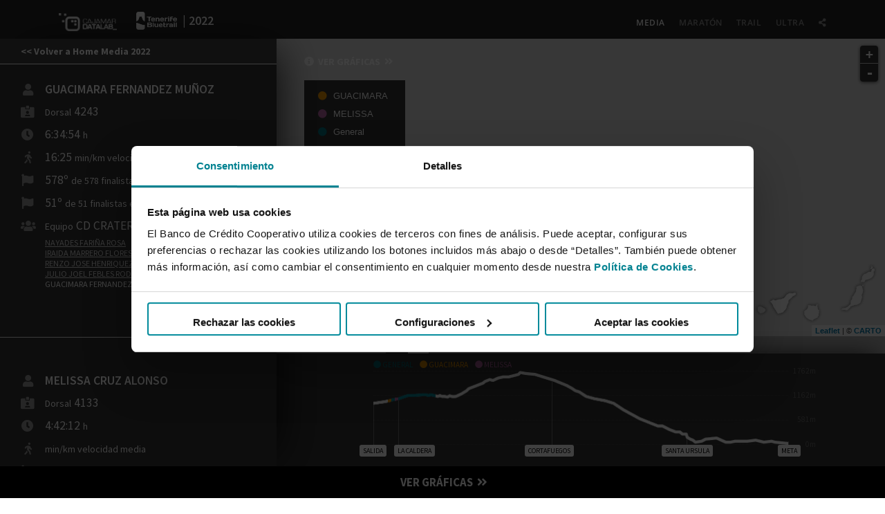

--- FILE ---
content_type: text/html; charset=UTF-8
request_url: https://www.cajamardatalab.com/cajamar-tenerife-bluetrail/2022/media/visualizacion/4243/4133/
body_size: 65942
content:
<!--
  _____   _               _____    _     _      _   
 / ____|  (_)              | __ \   | |    | |     | |  
 | |   __ _ _ __ _ _ __ ___  __ _ _ __ | | | | __ _| |_ __ _ | |   __ _| |__ 
 | |  / _` | |/ _` | '_ ` _ \ / _` | '__| | | | |/ _` | __/ _` | | |  / _` | '_ \ 
 | |___| (_| | | (_| | | | | | | (_| | |  | |__| | (_| | || (_| | | |___| (_| | |_) |
 \_____\__,_| |\__,_|_| |_| |_|\__,_|_|  |_____/ \__,_|\__\__,_| |______\__,_|_.__/ 
      _/ |                                    
      |__/                                    
-->




<!doctype html>
<html lang="es">
  <head>
<!-- Google Tag Manager -->
<script nonce='6ACs+HdMgW+gFWlEu0W/dA=='>
    (function(w,d,s,l,i){w[l]=w[l]||[];w[l].push({'gtm.start': new Date().getTime(),event:'gtm.js'});var f=d.getElementsByTagName(s)[0],j=d.createElement(s),dl=l!='dataLayer'?'&l='+l:'';j.async=true;j.src='https://www.googletagmanager.com/gtm.js?id='+i+dl;f.parentNode.insertBefore(j,f);})(window,document,'script','dataLayer','GTM-KQTG3TP');
</script>
<!-- End Google Tag Manager -->
    <meta charset="utf-8">
    <title>Tenerife Bluetrail Media 2022 - Cajamar Data Lab</title>
    <meta name="viewport" content="width=device-width, initial-scale=1.0">
    <meta name="description" content="">
    <link href="https://www.cajamardatalab.com/cajamar-tenerife-bluetrail/2022/css/bootstrap.css" rel="stylesheet" type="text/css" media="all" />
    <link href="https://www.cajamardatalab.com/cajamar-tenerife-bluetrail/2022/css/stack-interface.css" rel="stylesheet" type="text/css" media="all" />
    <link href="https://www.cajamardatalab.com/cajamar-tenerife-bluetrail/2022/css/socicon.css" rel="stylesheet" type="text/css" media="all" />
    <link href="https://www.cajamardatalab.com/cajamar-tenerife-bluetrail/2022/css/lightbox.min.css" rel="stylesheet" type="text/css" media="all" />
    <link href="https://www.cajamardatalab.com/cajamar-tenerife-bluetrail/2022/css/flickity.css" rel="stylesheet" type="text/css" media="all" />
    <link href="https://www.cajamardatalab.com/cajamar-tenerife-bluetrail/2022/css/iconsmind.css" rel="stylesheet" type="text/css" media="all" />
    <link href="https://www.cajamardatalab.com/cajamar-tenerife-bluetrail/2022/css/jquery.steps.css" rel="stylesheet" type="text/css" media="all" />
    <link href="https://www.cajamardatalab.com/cajamar-tenerife-bluetrail/2022/css/theme.css" rel="stylesheet" type="text/css" media="all" />
    <link href="https://www.cajamardatalab.com/cajamar-tenerife-bluetrail/2022/css/custom.css" rel="stylesheet" type="text/css" media="all" />
    <link href="https://www.cajamardatalab.com/cajamar-tenerife-bluetrail/2022/css/font-sourcesanspro.css" rel="stylesheet" type="text/css" media="all" />
    <link href="https://fonts.googleapis.com/css?family=Open+Sans:200,300,400,400i,500,600,700%7CMerriweather:300,300i" rel="stylesheet">
    <link href="https://fonts.googleapis.com/css?family=Source+Sans+Pro:200,300,400,400i,600,700" rel="stylesheet" />
    <link href="https://fonts.googleapis.com/icon?family=Material+Icons" rel="stylesheet">

    <link rel="stylesheet" href="https://use.fontawesome.com/releases/v5.0.13/css/all.css" integrity="sha384-DNOHZ68U8hZfKXOrtjWvjxusGo9WQnrNx2sqG0tfsghAvtVlRW3tvkXWZh58N9jp" crossorigin="anonymous">

<link rel="stylesheet" href="https://use.fontawesome.com/releases/v5.0.13/css/solid.css" integrity="sha384-Rw5qeepMFvJVEZdSo1nDQD5B6wX0m7c5Z/pLNvjkB14W6Yki1hKbSEQaX9ffUbWe" crossorigin="anonymous">
<link rel="stylesheet" href="https://use.fontawesome.com/releases/v5.0.13/css/fontawesome.css" integrity="sha384-GVa9GOgVQgOk+TNYXu7S/InPTfSDTtBalSgkgqQ7sCik56N9ztlkoTr2f/T44oKV" crossorigin="anonymous">

	<link rel="stylesheet" href="https://libs.cartocdn.com/cartodb.js/v3/3.15/themes/css/cartodb.css" />
	<!--[if lte IE 8]>
	<link rel="stylesheet" href="https://libs.cartocdn.com/cartodb.js/v3/themes/css/cartodb.ie.css" />
	<![endif]-->
		<meta property="og:title" content="Tenerife Bluetrail Media 2022 - Cajamar Data Lab" />
		<meta property="og:type" content="website" />
		<meta property="og:url" content="https://www.cajamardatalab.com/cajamar-tenerife-bluetrail/2022/media/" />
		<meta property="og:image" content="https://www.cajamardatalab.com/cajamar-tenerife-bluetrail/2022/img/visualizacion-cajamardatalab.jpg" />
		<meta property="og:description" content="Explora de forma interactiva la carrera de montaña más alta de España y segunda de Europa que atraviesa el Parque Nacional del Teide, la Tenerife Bluetrail 2022." />

		<meta name="twitter:card" content="summary_large_image">
		<meta name="twitter:site" content="@CajamarDataLab">
		<meta name="twitter:creator" content="@CajamarDataLab">
		<meta name="twitter:title" content="Tenerife Bluetrail Media 2022 - Cajamar Data Lab">
		<meta name="twitter:description" content="Explora de forma interactiva la carrera de montaña más alta de España y segunda de Europa que atraviesa el Parque Nacional del Teide, la Tenerife Bluetrail 2022. @Cajamar | https://www.cajamardatalab.com/cajamar-tenerife-bluetrail/2022/img/visualizacion-cajamardatalab.jpg">
		<meta name="twitter:image" content="https://www.cajamardatalab.com/cajamar-tenerife-bluetrail/2022/img/visualizacion-cajamardatalab.png">

    
	

	<script nonce='6ACs+HdMgW+gFWlEu0W/dA==' type="sql/html" id="cartocss_todos">
		/** torque_cat visualization */
		Map {
			-torque-frame-count: 325;
			-torque-animation-duration: 30;
			-torque-time-attribute: "tiempo";
			-torque-aggregation-function: "count(1)";
			-torque-resolution: 1;
			-torque-data-aggregation: linear;
		}
		#layer {
			marker-width: 2;
			marker-fill: #007480;
			marker-fill-opacity: 1;
			marker-line-width: 0;
			marker-line-opacity: 1;
			comp-op: source-over;
		}
		#layer[frame-offset=1] {
			marker-width: 2;
			marker-fill-opacity: 0.5;
		}
		#layer[frame-offset=2] {
			marker-width: 3;
			marker-fill-opacity: 0.25;
		}
		#layer[frame-offset=3] {
			marker-width: 4;
			marker-fill-opacity: 0.16666666666666666;
		}
		#layer[frame-offset=4] {
			marker-width: 5;
			marker-fill-opacity: 0.125;
		}
	</script>
	<script nonce='6ACs+HdMgW+gFWlEu0W/dA==' type="sql/html" id="cartocss_categoria">
		/** torque_cat visualization */
		Map {
		 -torque-frame-count: 325;
		 -torque-animation-duration: 30;
		 -torque-time-attribute: "tiempo";
		 -torque-aggregation-function: "count(1)";
		 -torque-resolution: 1;
		 -torque-data-aggregation: linear;
		}
		#layer {
		 marker-width: 2;
		 marker-fill: rgba(214,134,136,.8);
		 marker-fill-opacity: 1;
		 marker-line-width: 0;
		 marker-line-opacity: 1;
		 comp-op: multiply;
		}
		#layer[frame-offset=1] {
		 marker-width: 2;
		 marker-fill-opacity: 0.5;
		}
		#layer[frame-offset=2] {
		 marker-width: 3;
		 marker-fill-opacity: 0.25;
		}
		#layer[frame-offset=3] {
		 marker-width: 4;
		 marker-fill-opacity: 0.17;
		}
		#layer[frame-offset=4] {
		 marker-width: 5;
		 marker-fill-opacity: 0.125;
		}
  </script>
  <script nonce='6ACs+HdMgW+gFWlEu0W/dA==' type="sql/html" id="cartocss_equipo">
   /** torque_cat visualization */
		Map {
		 -torque-frame-count: 325;
		 -torque-animation-duration: 30;
		 -torque-time-attribute: "tiempo";
		 -torque-aggregation-function: "count(1)";
		 -torque-resolution: 1;
		 -torque-data-aggregation: linear;
		}
		#layer {
		 marker-width: 4;
		 marker-fill: #469dd7;
		 marker-fill-opacity: 1;
		 marker-line-width: 1;
		 marker-line-color: #FFFFFF;
		 marker-line-opacity: 1;
		 comp-op: multiply;
		}
  </script>
  <script nonce='6ACs+HdMgW+gFWlEu0W/dA==' type="sql/html" id="cartocss_corredor">
   /** torque_cat visualization */
		Map {
		 -torque-frame-count: 325;
		 -torque-animation-duration: 30;
		 -torque-time-attribute: "tiempo";
		 -torque-aggregation-function: "count(1)";
		 -torque-resolution: 1;
		 -torque-data-aggregation: linear;
		}
		#layer {
		 marker-width: 4;
		 marker-fill: #ef9700;
		 marker-fill-opacity: 1;
		 marker-line-width: 1;
		 marker-line-color: #FFFFFF;
		 marker-line-opacity: 1;
		 comp-op: multiply;
		}
  </script>
  <script nonce='6ACs+HdMgW+gFWlEu0W/dA==' type="sql/html" id="cartocss_versus">
   /** torque_cat visualization */
		Map {
		 -torque-frame-count: 325;
		 -torque-animation-duration: 30;
		 -torque-time-attribute: "tiempo";
		 -torque-aggregation-function: "count(1)";
		 -torque-resolution: 1;
		 -torque-data-aggregation: linear;
		}
		#layer {
		 marker-width: 4;
		 marker-fill: #ba66a6;
		 marker-fill-opacity: 1;
		 marker-line-width: 1;
		 marker-line-color: #FFFFFF;
		 marker-line-opacity: 1;
		 comp-op: multiply;
		}
  </script>
		<style nonce='6ACs+HdMgW+gFWlEu0W/dA=='>
			.zonas{min-height:600px;height:calc(100vh - 100px);width:100%;position:relative;}
			.zona_mapa{overflow-x:hidden;height: calc(100vh - 90px);width:calc(100% - 400px);position:absolute;background:#151728;left:400px;}
			.zona_mapa #map{height: calc(100% - 175px);}
			.zona_mapa .islas{position:absolute;bottom:200px;right:0px;z-index:999}
			.zona_detalle{overflow-x:hidden;overflow-y:auto;height: calc(100vh - 100px);width:400px;position:absolute;background-color:#404040;z-index:10;-webkit-box-shadow: 17px 0px 60px -20px rgba(0,0,0,1);-moz-box-shadow: 17px 0px 60px -20px rgba(0,0,0,1);box-shadow: 17px 0px 60px -20px rgba(0,0,0,1);color:#fff;padding-bottom:30px;}
			.zona_detalle .tabla_equipo{font-size:.7em;}
			.zona_detalle .tabla_equipo td{padding:0;line-height:15px;}
			.zona_detalle .informacioncorredor a{text-decoration:underline !important;color:rgba(255,255,255,.8) !important;font-weight:400}
			.zona_detalle .informacioncorredor a:hover{color:rgba(255,255,255,1) !important}
			
			.wsapp{display:none;visibility:hidden}
			@media (max-width: 480px){
				.wsapp {
				    visibility: visible;
				    display: inherit;
				}
			}
      .list-inline:not(:last-child) {
          margin-right: 0 !important;
      }
      @media (max-width: 767px){
        footer .social-list {
            margin: 0;
        }
        footer .social-list li,footer img{
            margin-bottom: 10px !important;
        } 
      }
		</style>
		<script nonce='6ACs+HdMgW+gFWlEu0W/dA==' src="https://cdnjs.cloudflare.com/ajax/libs/Chart.js/2.7.2/Chart.min.js"></script>

		
		
  </head>
  <body class="scroll-assist">
<!-- Google Tag Manager (noscript) -->
<noscript><iframe src="https://www.googletagmanager.com/ns.html?id=GTM-KQTG3TP" height="0" width="0" style="display:none;visibility:hidden"></iframe></noscript>
<!-- End Google Tag Manager (noscript) -->
    <a id="start"></a>
    <div class="nav-container ">  		<style nonce='6ACs+HdMgW+gFWlEu0W/dA=='>
	html, body {
		height: 100%;
		padding: 0;
		margin: 0;
	}
	#map {
		height: 100%;
		padding: 0;
		margin: 0;
	}


	#btn{
		position: absolute;
		top: 60px;
		left: 40px;
		z-index: 9;
	}
	#btn ul{
		padding: 0; margin: 0;
		list-style-type: none;
		background:#333;
		padding: 10px 0;
	}
	#btn li{
		padding: 0px 20px;
		font-family: "Helvetica", Arial;
		font-size: 13px;
		cursor: auto;
		color:#fff;
	}

	#btn li#versus i{
		color:#ba66a6;
	}
	#btn li#corredor i{
		color:#ef9700;
	}
	#btn li#equipo i{
		color:#469dd7;
	}
	#btn li#categoria i{
		color:#9c4547;
	}
	#btn li#todos i{
		color:#007480;
	}


	#btn.corredor_label li:hover{
		cursor: pointer;
		color:#fff;
	}
	#btn li{
		opacity:.33;
		margin-right: 5px;
	}
	#btn li.selected{
		opacity:1;
	}
	#btn li i{
		margin-right: 5px;
	}
	.cartodb-timeslider{display:none;visibility:hidden;}
	.cartodb-logo,.leaflet-control-attribution{bottom: 25px !important;}
	.informacioncorredor{position:relative;color:#fff;font-size:1.25em;margin:20px 0 20px 60px;}
	.informacioncorredor i{
		width:20px;
		opacity:.5;
		top: 8px;
		left: -30px;
		position: absolute;
		text-align: center;
	}
	.informacioncorredor table i{
		position: relative;
		left: 0;
		top:0;
		opacity:1;
	}
	.informacioncorredor li.icono i{
		opacity:1;
	}

	.informacioncorredor li{
		padding-left: 5px;
		position: relative;
		margin-bottom: 0px;
	}

	.informacioncorredor img{
		margin-bottom: 3px;
	}
	
	div.progresso{width:100%}
	
	.progress{height:10px;-webkit-border-radius:0px;-moz-border-radius:0px;border-radius:0px;border:none;box-shadow:inherit;text-align:left;padding:0;}
	.progress-bar{background:rgba(255,255,255,.75);height:25px;border:none;box-shadow:inherit;text-align:left;-webkit-transition:none !important;transition:none !important;position: absolute;bottom:0;}
	
	.progress-corredor{background:transparent;height:100px;border-right:5px solid #ef9700;box-shadow:inherit;text-align:left;-webkit-transition:none !important;transition:none !important;position: absolute;bottom:0;}
	.progress-versus{background:transparent;height:100px;border-right:5px solid #ba66a6;box-shadow:inherit;text-align:left;-webkit-transition:none !important;transition:none !important;position: absolute;bottom:0;}
	
	.progress-ganador{background:#008a9b;height:100px;border:none;box-shadow:inherit;text-align:left;-webkit-transition:none !important;transition:none !important;position: absolute;bottom:0;}
	.progress-perdedor{background:#fff;height:100px;border:none;box-shadow:inherit;text-align:left;-webkit-transition:none !important;transition:none !important;position: absolute;bottom:0;}
	
	.progress,#sl1{z-index:5;}
	#parar i{color:#fff;font-size:1.2em;}
	#parar:hover{cursor:pointer;}	
	.hide{display:none;visibility:hidden;}
	.tooltip.hide{display:none;visibility:hidden;}
	.slider.slider-horizontal,.slider.slider-horizontal .slider-track{height:25px !important;position:absolute;width:100%;}	
	.slider.slider-horizontal:hover{cursor: ew-resize;}	
	.leaflet-left {
	    right: 10px;
	}
	.leaflet-bar a, .leaflet-bar a:hover {
	    background-color: #333;
	    color: #fff;
	}
	.leaflet-control {
	    float: right;
	    clear: both;
	}	
	#tiempo{
		font-size:1.5em;
		color:#fff;
		margin-left: 10px;
	}
	#tiempo .hora{
	}
	.tabla_equipo{
		padding-right: 30px;
	}
	.label_corredor,.label_versus,.label_todos{
		list-style: none;display:inline;float:left;margin-right:10px;font-size:.8em;
	}
	.label_corredor{
		color:#ef9700;
	}
	.label_versus{
		color:#ba66a6;
	}
	.label_todos{
		color:#007480;
	}
	.menu-horizontal .selected a{color:#fff !important;opacity:1 !important;}
    canvas {
        -moz-user-select: none;
        -webkit-user-select: none;
        -ms-user-select: none;
    }
	#grafica1,#grafica2{
		height: 250px !important;
		width: 250px !important;
		margin-right: 30px;
	}
	.canvas-con {
	    display: flex;
	    align-items:center;
	    justify-content: center;
	    min-height: 365px;
	    position: relative;
	}
	
	.canvas-con .canvas-con-inner {
	    height: 100%;
	}
	
	.canvas-con .canvas-con-inner,.canvas-con  .legend-con {
	    display: inline-block;
	}
	
	.canvas-con .legend-con {
	    font-family: Roboto;
	    display: inline-block;
	}
	.canvas-con .legend-con ul {
	    list-style: none;
	}
	
	.canvas-con .legend-con li {
	    display: flex;
	    align-items: center;
	    margin-bottom: 4px;
	}
	.canvas-con .legend-con span {
	    display: inline-block;
	    line-height: 16px;
	    text-align: left;
	}
	
	.canvas-con .legend-con span.chart-legend {
	    width: 30px;
	    height: 60px;
	    margin-right: 10px;
	}
    #line-chart-r{display: block;visibility: visible;}
    #line-chart-t{display: none !important;visibility: hidden !important;}
    
    
    .informes{position:absolute;bottom:0px;width:100%;background:#000;text-align:center;color:#333;padding:10px 10px;font-size:1.2em;z-index:999;}
    .altimetria{height:175px;-webkit-box-shadow: 0px -6px 36px -13px rgba(0,0,0,1);-moz-box-shadow: 0px -6px 36px -13px rgba(0,0,0,1);box-shadow: 0px -6px 36px -13px rgba(0,0,0,1);position: absolute;width:100%;background:#333;}
    .reloj{background:rgba(0,0,0,.2);width:100%;position:absolute;bottom:175px;height:25px;}
    .circulo{position:relative;width:100%;max-width:600px;margin:25px auto 0 auto;background:#fff;}
    .resumen_prueba{background-color:#333;display: grid;margin-bottom:20px;}
    .ver_graficas_mapa{color: #fff;position: absolute;z-index: 9;top: 20px;left: 40px;}
    
	@media (max-width: 480px){
		.zonas{min-height:600px;height:auto;width:100%;position:relative;}
		.zona_mapa{overflow-x:hidden;height:auto;width:100%;position:relative;background:#151728;left:0;}
		.zona_mapa #map{height:400px;}
		.zona_mapa .islas{position:absolute;bottom:145px;right:0px;z-index:999;width:150px;}
		.altimetria{height:140px;-webkit-box-shadow: 0px -6px 36px -13px rgba(0,0,0,1);-moz-box-shadow: 0px -6px 36px -13px rgba(0,0,0,1);box-shadow: 0px -6px 36px -13px rgba(0,0,0,1);position: relative;width:100%;background:#333;}
		.reloj{background:rgba(0,0,0,.2);width:100%;position:relative;bottom:0px;height:25px;}
		.circulo{width:85%;}
	    .informes{display: none;visibility: hidden;}
		.zona_detalle{overflow-x:hidden;overflow-y:auto;height: auto;width:100%;position:relative;background-color:#404040;z-index:10;-webkit-box-shadow: 17px 0px 60px -20px rgba(0,0,0,1);-moz-box-shadow: 17px 0px 60px -20px rgba(0,0,0,1);box-shadow: 17px 0px 60px -20px rgba(0,0,0,1);color:#fff;padding-bottom:30px;}
		.zona_detalle .tabla_equipo{font-size:.7em;}
		.zona_detalle .tabla_equipo td{padding:0;line-height:15px;}
		.zona_detalle .informacioncorredor a{text-decoration:underline !important;color:rgba(255,255,255,.8) !important;font-weight:400}
		.zona_detalle .informacioncorredor a:hover{color:rgba(255,255,255,1) !important}
		.resumen_prueba{margin-bottom:0px;}
		.canvas-con .legend-con span.chart-legend {width: 10px;}
		#grafica1,#grafica2{height: 200px !important;width: 200px !important;}
	    #btn{position: relative;top:0px;left:0px;}
	    .ver_graficas_mapa{bottom: 505px !important;left: 20px !important;top:inherit !important}
	}
@media (max-width: 767px){
	.modal-container .modal-content > .modal-close-cross {
	    top: 1em;
	}
}
.ponerbien{color:#fff;position:absolute;top:6px;right:60px;font-size:15px;}
.ne a.rs{font-size:15px;color:#333;}
.modal-container{z-index: 99999;}
  </style>
				<div class="nav-container ">
            <div class="bar bar--sm visible-xs bg--dark">
                <div class="container">
                    <div class="row">
                        <div class="col-9 col-md-10">
                            <a href="https://www.cajamardatalab.com/">
                                <img class="logo logo-dark" alt="logo" src="https://www.cajamardatalab.com/img/logo-b.png">
                                <img class="logo logo-light" alt="logo" src="https://www.cajamardatalab.com/img/logo-b.png">
                            </a>
                            <a href="https://www.cajamardatalab.com/cajamar-tenerife-bluetrail/2022/">
	                            <img style="top:10px;height:1.85714286em;max-height:1.85714286em;width:auto;margin:4px 0 0 25px;" alt="logo" src="/cajamar-tenerife-bluetrail/img/tb-b.png" />
                            </a>
                        </div>
                        <div class="col-3 col-md-2 text-right">
							<div class="modal-instance ">
								<a class="modal-trigger ponerbien" href="#" data-modal-index="0"><i class="fas fa-share-alt"></i></a>
								<div class="modal-container">
									<div class="modal-content text-center" style="background:#fff;border-radius:8px;padding:30px;">
											<div class="">
												<div class="row">
													<div class="col-md-12">
														<h4>Comparte en</h4>
													</div>
													<div class="col-sm-8 col-sm-offset-2">
														<div class="article__share text-center">
															<ul class="rrssb-buttons ne">
													<li class="redessociales">
														<a class="rs" target="_blank" href="http://www.facebook.com/sharer.php?u=https://www.cajamardatalab.com/cajamar-tenerife-bluetrail/2022/media/" onClick="ga('send', 'pageview', 'https://www.cajamardatalab.com/cajamar-tenerife-bluetrail/2022/media/');"><i class="fab fa-facebook"></i> Facebook</a>
													</li>
													<li class="redessociales">
														<a class="rs" target="_blank" href="http://twitter.com/share?url=https://www.cajamardatalab.com/cajamar-tenerife-bluetrail/2022/media/&amp;text=Explora la carrera de montaña más alta de España, la @Cajamar Tenerife Bluetrail 2022. Un trabajo de @CajamarDataLab&hashtags=Bluetrail" onClick="ga('send', 'pageview', 'https://www.cajamardatalab.com/cajamar-tenerife-bluetrail/2022/media/');"><i class="fab fa-twitter"></i> Twitter</a>
													</li>
													<li class="redessociales">
														<a class="rs" target="_blank" href="http://www.linkedin.com/shareArticle?url=https://www.cajamardatalab.com/cajamar-tenerife-bluetrail/2022/media/&title=Explora%20la%20carrera%20de%20montaña%20más%20alta%20de%20España,%20la%20Cajamar%20Tenerife%20Bluetrail%202022.%20Un%20trabajo%20de%20Cajamar%20Data%20Lab.&summary=grupo%20cooperativo%20cajamar" onClick="ga('send', 'pageview', 'https://www.cajamardatalab.com/cajamar-tenerife-bluetrail/2022/media/');"><i class="fab fa-linkedin"></i> Linkedin</a>
													</li>
													<li class="redessociales">
														<a href="whatsapp://send?text=Explora%20la%20carrera%20de%20montaña%20más%20alta%20de%20España,%20la%20Cajamar%20Tenerife%20Bluetrail%202022.%20Un%20trabajo%20de%20Cajamar%20Data%20Lab.https://www.cajamardatalab.com/cajamar-tenerife-bluetrail/2022/media/" onClick="ga('send', 'pageview', 'https://www.cajamardatalab.com/cajamar-tenerife-bluetrail/2022/media/');" class="wsapp rs"><i class="fab fa-whatsapp"></i> WhatsApp</a>
													</li>
															</ul>
														</div>
													</div>
												</div>
											</div>
									</div>
								</div>
							</div>
                            <a href="#" class="hamburger-toggle" data-toggle-class="#menu1;hidden-xs">
                                <i class="icon icon--sm stack-interface stack-menu"></i>
                            </a>
                        </div>
                    </div>
                </div>
            </div>
            <nav id="menu1" class="bar bar--sm bar-1 hidden-xs bg--dark">
                <div class="container">
                    <div class="row">
                        <div class="col-lg-6 col-md-6 hidden-xs">
                            <div class="bar__module">
                                <a href="https://www.cajamardatalab.com/">
                                	<img class="logo logo-dark" alt="logo" src="https://www.cajamardatalab.com/img/logo-b.png">
									<img class="logo logo-light" alt="logo" src="https://www.cajamardatalab.com/img/logo-b.png">
	                            </a>
	                            <a href="https://www.cajamardatalab.com/cajamar-tenerife-bluetrail/2022/">
		                            <img style="top:10px;height:1.85714286em;max-height:1.85714286em;width:auto;margin:4px 0 0 25px;" alt="logo" src="/cajamar-tenerife-bluetrail/img/tb-b.png" />
		                            <strong class="hidden-xs" style="color:#fff;font-size:18px;top: 4px;position: absolute;">&nbsp;&nbsp;| 2022</strong>
	                            </a>
                            </div>
                        </div>
                        <div class="col-lg-6 col-md-6 text-right text-left-xs text-left-sm">
                            <div class="bar__module">
                                <ul class="menu-horizontal text-left">
                                    <li class="selected">
                                        <a href="https://www.cajamardatalab.com/cajamar-tenerife-bluetrail/2022/media/">Media</a>
                                    </li>
                                    <li>
                                        <a href="https://www.cajamardatalab.com/cajamar-tenerife-bluetrail/2022/maraton/">Maratón</a>
                                    </li>
                                    <li>
                                        <a href="https://www.cajamardatalab.com/cajamar-tenerife-bluetrail/2022/trail/">Trail</a>
                                    </li>
                                    <li>
                                        <a href="https://www.cajamardatalab.com/cajamar-tenerife-bluetrail/2022/ultra/">Ultra</a>
                                    </li>
                                    <li class="dropdown">
                                        <span class="dropdown__trigger"><i class="fas fa-share-alt"></i></span>
                                        <div class="dropdown__container" style="left: 0px;">
                                            <div class="container">
                                                <div class="row">
                                                    <div class="dropdown__content col-lg-2 col-md-4" style="left:0px;">
                                                        <ul class="menu-vertical">
															<li class="redessociales">
																<a class="rs" target="_blank" href="http://www.facebook.com/sharer.php?u=https://www.cajamardatalab.com/cajamar-tenerife-bluetrail/2022/media/" onClick="ga('send', 'pageview', 'https://www.cajamardatalab.com/cajamar-tenerife-bluetrail/2022/media/');"><i class="fab fa-facebook"></i> Facebook</a>
															</li>
															<li class="redessociales">
																<a class="rs" target="_blank" href="http://twitter.com/share?url=https://www.cajamardatalab.com/cajamar-tenerife-bluetrail/2022/media/&amp;text=Explora la carrera de montaña más alta de España, la @Cajamar Tenerife Bluetrail 2022. Un trabajo de @CajamarDataLab&hashtags=Bluetrail" onClick="ga('send', 'pageview', 'https://www.cajamardatalab.com/cajamar-tenerife-bluetrail/2022/media/');"><i class="fab fa-twitter"></i> Twitter</a>
															</li>
															<li class="redessociales">
																<a class="rs" target="_blank" href="http://www.linkedin.com/shareArticle?url=https://www.cajamardatalab.com/cajamar-tenerife-bluetrail/2022/media/&title=Explora%20la%20carrera%20de%20montaña%20más%20alta%20de%20España,%20la%20Cajamar%20Tenerife%20Bluetrail%202022.%20Un%20trabajo%20de%20Cajamar%20Data%20Lab.&summary=grupo%20cooperativo%20cajamar" onClick="ga('send', 'pageview', 'https://www.cajamardatalab.com/cajamar-tenerife-bluetrail/2022/media/');"><i class="fab fa-linkedin"></i> Linkedin</a>
															</li>
															<li class="redessociales">
																<a href="whatsapp://send?text=Explora%20la%20carrera%20de%20montaña%20más%20alta%20de%20España,%20la%20Cajamar%20Tenerife%20Bluetrail%202022.%20Un%20trabajo%20de%20Cajamar%20Data%20Lab.https://www.cajamardatalab.com/cajamar-tenerife-bluetrail/2022/media/" onClick="ga('send', 'pageview', 'https://www.cajamardatalab.com/cajamar-tenerife-bluetrail/2022/media/');" class="wsapp"><i class="fab fa-whatsapp"></i> WhatsApp</a>
															</li>
                                                        </ul>
                                                    </div>
                                                </div>
                                            </div>
                                        </div>
                                    </li>
                                </ul>
                            </div>
                        </div>
                    </div>
                </div>
            </nav>
        </div>
			

        <div class="main-container">
	        <div class="zonas">
		        <div class="zona_mapa">
			        <div class="islas">
				        <img src="https://www.cajamardatalab.com/cajamar-tenerife-bluetrail/2022/img/canarias2.png" />
			        </div>
															<div id="btn" class="">
						<ul>
							<li id="corredor" class="selected"><i class="fa fa-circle"></i> GUACIMARA</li>
							<li id="versus" class="selected"><i class="fa fa-circle"></i> MELISSA</li>
							<li id="todos" class="selected"><i class="fa fa-circle"></i> General</li>
						</ul>
					</div>
								        
			        <div id='map'></div>
			        
					<a href="#verinforme" data-scroll class="inner-link ver_graficas_mapa">
						<i class="fa fa-info-circle" aria-hidden="true"></i>  &nbsp;VER GRÁFICAS &nbsp;<i class="fas fa-angle-double-right"></i>
					</a>

			        <div class="altimetria">
						<div class="reloj">
							<div style="width:190px;position:absolute;bottom:0;left:0;z-index:5;height:25px;text-align:center;">
								<span id="tiempo"></span>
								<a id="parar" class="selected" style="float:right;background:rgba(0,0,0,.5);padding:1px 10px 0 12px;height:25px;font-size:.7em;">
									<i class="fa fa-pause"></i>
								</a>	
							</div>
							<div style="width:100%;max-width:calc(100% - 190px);position:absolute;bottom:0;right:0;z-index:5;height:25px;">
								<div class="progresso">
									<div class="progress">
										<div class="progress-bar" role="progressbar" aria-valuenow="0" aria-valuemin="0" aria-valuemax="255" style="width:0%"></div>
										<input type="text" id="sl1" data-slider-tooltip="hide" style="width:100%;display:none;">
									</div>
								</div>
							</div>
						</div>
	        			<div class="circulo">
		        			<div style="position:absolute;border-right:1px solid rgba(255,255,255,.3);bottom:0;left:0%;z-index:99;height:53%;"></div>
		        			<div style="position:absolute;border-right:1px solid rgba(255,255,255,.3);bottom:0;left:6%;z-index:99;height:60%;"></div>
		        			<div style="position:absolute;border-right:1px solid rgba(255,255,255,.3);bottom:0;left:43%;z-index:99;height:85%;"></div>
		        			<div style="position:absolute;border-right:1px solid rgba(255,255,255,.3);bottom:0;left:75.5%;z-index:99;height:8%;"></div>
		        			<div style="position:absolute;border-right:1px solid rgba(255,255,255,.3);bottom:0;left:100%;z-index:99;height:5%"></div>


							<span style="position: absolute;background: #fff;color: #000;padding: 2px 5px;border-radius: 3px;font-size: 10px;bottom:-17px;left: -3.3%;z-index: 9;line-height: 13px;">SALIDA</span>
		        			<span style="position: absolute;background: #fff;color: #000;padding: 2px 5px;border-radius: 3px;font-size: 10px;bottom:-17px;left: 5%;z-index: 9;line-height: 13px;">LA CALDERA</span>
		        			<span style="position: absolute;background: #fff;color: #000;padding: 2px 5px;border-radius: 3px;font-size: 10px;bottom:-17px;left: 36.5%;z-index: 9;line-height: 13px;">CORTAFUEGOS</span>
		        			<span style="position: absolute;background: #fff;color: #000;padding: 2px 5px;border-radius: 3px;font-size: 10px;bottom:-17px;left: 69.5%;z-index: 9;line-height: 13px;">SANTA URSULA</span>
		        			<span style="position: absolute;background: #fff;color: #000;padding: 2px 5px;border-radius: 3px;font-size: 10px;bottom:-17px;left: 97.5%;z-index: 9;line-height: 13px;">META</span>

							<div style="position:absolute;border-bottom:1px dotted rgba(255,255,255,.1);bottom:0;left:0%;z-index:99;height:1px;width:100%"></div>
							<div style="position:absolute;border-bottom:1px dotted rgba(255,255,255,.1);top:0;left:0%;z-index:99;height:1px;width:100%"></div>
							<div style="position:absolute;border-bottom:1px dotted rgba(255,255,255,.1);bottom:33%;left:0%;z-index:99;height:1px;width:100%"></div>
							<div style="position:absolute;border-bottom:1px dotted rgba(255,255,255,.1);bottom:66%;left:0%;z-index:99;height:1px;width:100%"></div>
							
							<div style="position:absolute;bottom:-11%;right:-40px;z-index:99;width:40px;text-align:right;font-size:.8em;">0m</div>
							<div style="position:absolute;bottom:22%;right:-40px;z-index:99;width:40px;text-align:right;font-size:.8em;">581m</div>
							<div style="position:absolute;bottom:55%;right:-40px;z-index:99;width:40px;text-align:right;font-size:.8em;">1162m</div>
							<div style="position:absolute;top:-12%;right:-40px;z-index:99;width:40px;text-align:right;font-size:.8em;">1762m</div>

		        			<img src="https://www.cajamardatalab.com/cajamar-tenerife-bluetrail/2022/img/media-altimetria.png" style="width:100%;max-width:600px;position:absolute;z-index:10;" class="imgaltimetria" />

							<div class="progress" style="position: absolute;top: 0;width: 100%;background:#fff;">
								<div class="progress-ganador" role="progressbar" aria-valuenow="0" aria-valuemin="0" aria-valuemax="255" style="width:0%"></div>
								<div class="progress-perdedor" role="progressbar" aria-valuenow="0" aria-valuemin="0" aria-valuemax="255" style="width:0%"></div>
								<div class="progress-versus" role="progressbar" aria-valuenow="0" aria-valuemin="0" aria-valuemax="255" style="width:0%"></div>								<div class="progress-corredor" role="progressbar" aria-valuenow="0" aria-valuemin="0" aria-valuemax="255" style="width:0%"></div>
							</div>
							<div style="position:absolute;top:-22px;z-index:99999;">
								<ul>
									<li class="label_todos" class="selected"><i class="fa fa-circle"></i> GENERAL</li>
									<li class="label_corredor" class="selected"><i class="fa fa-circle"></i> GUACIMARA</li>
																		<li class="label_versus" class="selected"><i class="fa fa-circle"></i> MELISSA</li>
																	</ul>
							</div>
						</div>

			        </div>
		        </div>
		        <div class="zona_detalle">
			        <a href="https://www.cajamardatalab.com/cajamar-tenerife-bluetrail/2022/media/" style="display:block;padding:5px 10px 5px 30px;color:#fff;border-bottom:1px solid #fff;">
			        	<< Volver a Home Media 2022
					</a>
															<div class="resumen_prueba">
						<div class="informacioncorredor">
							<ul>
								<li><i class="fa fa-user"></i> <!-- <img src="https://www.cajamardatalab.com/cajamar-tenerife-bluetrail/2022/img/paises/.png" height="20" /> --> <strong>GUACIMARA FERNANDEZ MUÑOZ</strong></li>
								<li><i class="fa fa-id-card-alt"></i> <small>Dorsal</small> 4243 </li>
																
																<li><i class="fa fa-clock"></i> 6:34:54 <small>h</small></li>
								<li><i class="fa fa-walking"></i> 16:25 <small>min/km velocidad media</small></li>
								<li><i class="fas fa-flag"></i> 578º <small>de 578 finalistas en la General</small></li>
								<li><i class="fas fa-flag"></i> 51º <small>de 51 finalistas en Senior Femenino</small></li>
								
																<li>
								
									<i class="fa fa-users"></i> <small>Equipo</small> CD CRATER 28N	                                <table cellpadding="0" cellspacing="0" class="tabla_equipo">
	                                    <tbody>
											<tr><td><a href='https://www.cajamardatalab.com/cajamar-tenerife-bluetrail/2022/media/visualizacion/4235/'>NAYADES FARIÑA ROSA</a></td><td>191º</td><td><a href='https://www.cajamardatalab.com/cajamar-tenerife-bluetrail/2022/media/visualizacion/4243/4235/' title='Comparar con GUACIMARA'><i class='fas fa-user-friends'></i></a></td></tr><tr><td><a href='https://www.cajamardatalab.com/cajamar-tenerife-bluetrail/2022/media/visualizacion/4477/'>IRAIDA MARRERO FLORES</a></td><td>193º</td><td><a href='https://www.cajamardatalab.com/cajamar-tenerife-bluetrail/2022/media/visualizacion/4243/4477/' title='Comparar con GUACIMARA'><i class='fas fa-user-friends'></i></a></td></tr><tr><td><a href='https://www.cajamardatalab.com/cajamar-tenerife-bluetrail/2022/media/visualizacion/4366/'>RENZO JOSE HENRIQUEZ PESCE</a></td><td>299º</td><td><a href='https://www.cajamardatalab.com/cajamar-tenerife-bluetrail/2022/media/visualizacion/4243/4366/' title='Comparar con GUACIMARA'><i class='fas fa-user-friends'></i></a></td></tr><tr><td><a href='https://www.cajamardatalab.com/cajamar-tenerife-bluetrail/2022/media/visualizacion/4236/'>JULIO JOEL FEBLES RODRIGUEZ</a></td><td>565º</td><td><a href='https://www.cajamardatalab.com/cajamar-tenerife-bluetrail/2022/media/visualizacion/4243/4236/' title='Comparar con GUACIMARA'><i class='fas fa-user-friends'></i></a></td></tr><tr><td>GUACIMARA FERNANDEZ MUÑOZ</td><td>578º</td><td colspan='2'></td></tr>	                                    </tbody>
									</table>
	
								</li>
																
							</ul>
						</div>
						<hr />
						<div class="informacioncorredor">
							<ul>
								<li><i class="fa fa-user"></i> <!-- <img src="https://www.cajamardatalab.com/cajamar-tenerife-bluetrail/2022/img/paises/.png" height="20" /> --> <strong>MELISSA CRUZ ALONSO</strong></li>
								<li><i class="fa fa-id-card-alt"></i> <small>Dorsal</small> 4133 </li>
																								<li><i class="fa fa-clock"></i> 4:42:12 <small>h</small></li>
								<li><i class="fa fa-walking"></i>  <small>min/km velocidad media</small></li>
								<li><i class="fas fa-flag"></i> 539º <small>de 578 finalistas en la General</small></li>
								<li><i class="fas fa-flag"></i> 56º <small>de 61 finalistas en Veteranos A Femenino</small></li>
								
																<li>
									<i class="fa fa-users"></i> <small>Equipo</small> ZANATA SAUZAL	                                <table cellpadding="0" cellspacing="0" class="tabla_equipo">
	                                    <tbody>
											<tr><td><a href='https://www.cajamardatalab.com/cajamar-tenerife-bluetrail/2022/media/visualizacion/4402/'>JESUS MANUEL HERNANDEZ RODRIGUEZ</a></td><td>289º</td><td><a href='https://www.cajamardatalab.com/cajamar-tenerife-bluetrail/2022/media/visualizacion/4133/4402/' title='Comparar con GUACIMARA'><i class='fas fa-user-friends'></i></a></td></tr><tr><td>MELISSA CRUZ ALONSO</td><td>539º</td><td colspan='2'></td></tr>	                                    </tbody>
									</table>
								</li>
															</ul>
						</div>
					</div>
							        </div>
		        
	        </div>
	        <div class="informes">
				<a href="#verinforme" data-scroll class="inner-link" style="color:#fff">  &nbsp;VER GRÁFICAS &nbsp;<i class="fas fa-angle-double-right"></i></a>
			</div>
			<!-- include cartodb.js library -->
		    <script nonce='6ACs+HdMgW+gFWlEu0W/dA==' src="https://libs.cartocdn.com/cartodb.js/v3/3.15/cartodb.js"></script>
		    <script nonce='6ACs+HdMgW+gFWlEu0W/dA=='>
				function main() {
					$('#sl1').slider({min:0,max:325,value:0});
					
				    var mover_a=function(){
					    torqueLayerTodos.setStep(r.getValue());
					    torqueLayerCorredor.setStep(r.getValue());
						torqueLayerVersus.setStep(r.getValue());																	};
					var r=$('#sl1').slider().on('slide', mover_a).data('slider');
					
					
					var map = new L.Map('map', {
					    center: [28.397814752852888, -16.50863341488878],
					    zoom: 13,
						scrollWheelZoom: true,
						zoomControl: true,
						title: false,
						description: false,
						search: false,
						tiles_loader: false,
						minZoom: 10,
						maxZoom: 14,
						cartodb_logo: true,
						legends: false
					});
			        
			        var layer = L.tileLayer('https://api.mapbox.com/styles/v1/baldboy/cl3zoq42d001l14p7t70ugpaz/tiles/256/{z}/{x}/{y}?access_token=pk.eyJ1IjoiYmFsZGJveSIsImEiOiJhMzBzeklzIn0.buJ1PP9-a9JkqNWGHW-H0g',{
				        attribution: ''
			        }).addTo(map);
					
				    var torqueLayerTodos;
				    var layerTodos = {
				        type: 'torque',
				        options: {
					        query: "SELECT * FROM tbt_2022_media",
				            table_name: "tbt_2022_media",
				            user_name: "cajamardatalab",
				            tile_style: $('#cartocss_todos').html()
				        }
				    }
				    				    
					var torqueLayerCorredor;
				    var layerCorredor = {
				        type: 'torque',
				        options: {
					        query: "SELECT * FROM tbt_2022_media WHERE dorsal = 4243",
				            table_name: "tbt_2022_media",
				            user_name: "cajamardatalab",
				            tile_style: $('#cartocss_corredor').html()
				        }
				    }
										var torqueLayerVersus;
				    var layerVersus = {
				        type: 'torque',
				        options: {
					        query: "SELECT * FROM tbt_2022_media WHERE dorsal = 4133",
				            table_name: "tbt_2022_media",
				            user_name: "cajamardatalab",
				            tile_style: $('#cartocss_versus').html()
				        }
				    }
				    				    cartodb.createLayer(map, layerTodos, { https: true }).done(function(layer) {
				      map.addLayer(layer);
			          torqueLayerTodos = layer;
				    });
				    				    				    cartodb.createLayer(map, layerVersus, { https: true }).done(function(layer) {
				      map.addLayer(layer);
			          torqueLayerVersus = layer;
				    });
				    				    cartodb.createLayer(map, layerCorredor, { https: true }).done(function(layer) {
				      map.addLayer(layer);
			          torqueLayerCorredor = layer;
			          changeTorquelayerState(torqueLayerTodos,torqueLayerVersus,torqueLayerCorredor);
				    });
					$('#btn.corredor_label li#corredor').click(function(){
						if($(this).attr('class') == "selected"){
							$(this).removeClass("selected");
							$("#map .leaflet-tile-pane .leaflet-layer:nth-last-of-type(1)").css("visibility", "hidden");
						}else{
							$(this).addClass("selected");
							$("#map .leaflet-tile-pane .leaflet-layer:nth-last-of-type(1)").css("visibility", "visible");
						};
					});
					$('#btn.corredor_label li#equipo').click(function(){
						if($(this).attr('class') == "selected"){
							$(this).removeClass("selected");
							$("#map .leaflet-tile-pane .leaflet-layer:nth-last-of-type(2)").css("visibility", "hidden");
						}else{
							$(this).addClass("selected");
							$("#map .leaflet-tile-pane .leaflet-layer:nth-last-of-type(2)").css("visibility", "visible");
						};
					});
					$('#btn.corredor_label li#categoria').click(function(){
						if($(this).attr('class') == "selected"){
							$(this).removeClass("selected");
							$("#map .leaflet-tile-pane .leaflet-layer:nth-last-of-type(3)").css("visibility", "hidden");
						}else{
							$(this).addClass("selected");
							$("#map .leaflet-tile-pane .leaflet-layer:nth-last-of-type(3)").css("visibility", "visible");
						};
					});
					$('#btn.corredor_label li#todos').click(function(){
						if($(this).attr('class') == "selected"){
							$(this).removeClass("selected");
							$("#map .leaflet-tile-pane .leaflet-layer:nth-last-of-type(4)").css("visibility", "hidden");
						}else{
							$(this).addClass("selected");
							$("#map .leaflet-tile-pane .leaflet-layer:nth-last-of-type(4)").css("visibility", "visible");
						};
					});
					$('a#parar').click(function(){
						if($(this).attr('class') == "selected"){
							$(this).removeClass("selected");
							$('a#parar i').removeClass("fa-pause");
							$('a#parar i').addClass("fa-play");
							torqueLayerCorredor.pause();
							torqueLayerVersus.pause();																					torqueLayerTodos.pause();
							
						}else{
							$(this).addClass("selected");
							$('a#parar i').removeClass("fa-play");
							$('a#parar i').addClass("fa-pause");
							torqueLayerCorredor.play();
							torqueLayerVersus.play();																					torqueLayerTodos.play();
						};
					});

					function changeTorquelayerState(torqueLayerTodos,torqueLayerVersus,torqueLayerCorredor){
						torqueLayerTodos.on('change:time', function(step) {
							var pasos = 325;
							var tiempoempleado = "";

							if (torqueLayerTodos.isRunning() == false){
								torqueLayerCorredor.pause();
								torqueLayerVersus.pause();																							}
							var step = torqueLayerTodos.getStep();
							torqueLayerCorredor.setStep(step);
							torqueLayerVersus.setStep(step);														
							var valor = (step * 100) / pasos;

							if(step == 0){
																								$("#map .leaflet-tile-pane .leaflet-layer:nth-last-of-type(2)").css("visibility", "visible");
								$("#map .leaflet-tile-pane .leaflet-layer:nth-last-of-type(1)").css("visibility", "visible");
															}
							if(step == 325){
																								$("#map .leaflet-tile-pane .leaflet-layer:nth-last-of-type(2)").css("visibility", "hidden");
								$("#map .leaflet-tile-pane .leaflet-layer:nth-last-of-type(1)").css("visibility", "hidden");
															}
							
							
							$('.progress-bar').css('width', valor+'%').attr('aria-valuenow', valor);
							//$('.progress-bar-circulo').css('left', valor+'%').attr('aria-valuenow', valor);
							
							
							$('#sl1')
								.slider()
								.on('slideStart', function(ev){
									torqueLayerTodos.pause();
									torqueLayerCorredor.pause();
									torqueLayerVersus.pause();																										})
								.on('slideStop', function(ev){
									torqueLayerTodos.play();
									torqueLayerCorredor.play();
									torqueLayerVersus.play();																										});
							
															
							var objFecha = new Date(torqueLayerTodos.getTime());
							objFecha.setHours( objFecha.getHours() - 1 );
							if(objFecha.getHours()<10){hora="0"+objFecha.getHours()}else{hora=objFecha.getHours()};
							if(objFecha.getMinutes()<10){minutos="0"+objFecha.getMinutes()}else{minutos=objFecha.getMinutes()};
							if(objFecha.getSeconds()<10){segundos="0"+objFecha.getSeconds()}else{segundos=objFecha.getSeconds()};
							var tiempo = numeral().unformat(hora+':'+minutos+':'+segundos);
							var porcentaje = (tiempo*100)/86400;
							hora = hora - 10;
							$("#tiempo").html("<span class='hora'><i class='fa fa-stopwatch' style='font-size:.8em'></i> "+hora+":"+minutos+":"+segundos+"</span>");

							porcentaje_corredor = (step) / 3.25;
							porcentaje_versus = (step) / 2.3224867054951;
							if(porcentaje_corredor > 100){porcentaje_corredor = 100}
							if(porcentaje_versus > 100){porcentaje_versus = 100}
							$('.progress-corredor').css('width', porcentaje_corredor+'%').attr('aria-valuenow', porcentaje_corredor);
							$('.progress-versus').css('width', porcentaje_versus+'%').attr('aria-valuenow', porcentaje_versus);
							//pillar ganador
							porcentaje_corredor_ganador = step / 0.93766354351313;
							porcentaje_corredor_perdedor = step / 3.25;

							if(porcentaje_corredor_ganador > 100){porcentaje_corredor_ganador = 100}
							if(porcentaje_corredor_perdedor > 100){porcentaje_corredor_perdedor = 100}

							$('.progress-ganador').css('width', porcentaje_corredor_ganador+'%').attr('aria-valuenow', porcentaje_corredor_ganador);
							$('.progress-perdedor').css('width', porcentaje_corredor_perdedor+'%').attr('aria-valuenow', porcentaje_corredor_perdedor);
						});
					};
					var img = document.querySelector('img.imgaltimetria');
					$('.circulo').css("height", img.height + "px");
					$('.circulo .progress').css("height", img.height + "px");
					$('.circulo .progress .progress-ganador').css("height", img.height + "px");
					$('.circulo .progress .progress-perdedor').css("height", img.height + "px");
					$('.circulo .progress .progress-versus').css("height", img.height + "px");
					$('.circulo .progress .progress-corredor').css("height", img.height + "px");
				};
				window.onload = main;
		    </script>

			            <section class="text-center">
	            <a id="verinforme"></a>
                <div class="container">
                    <div class="row">
	                    <div class="col-md-1 col-lg-2">&nbsp</div>
                        <div class="col-md-10 col-lg-8">
	                        	                        
	                                                    <p class="lead">A continuación mostramos varias gráficas interactivas con los datos más relevantes de GUACIMARA FERNANDEZ MUÑOZ vs MELISSA CRUZ ALONSO en los puntos oficiales de control.</p>
                            <p class="lead">Comparativa entre el tiempo de GUACIMARA FERNANDEZ MUÑOZ, el de MELISSA CRUZ ALONSO, el tiempo medio de la general y el tiempo medio de la categoría.</p>
	                                                </div>
                        <div class="col-md-1 col-lg-2">&nbsp</div>
                    </div>
                    
                    <div class="row">
                        <div class="col-md-12">
							<div style="width:100%;margin-top:80px;">
							    <canvas id="line-chart"></canvas>
							</div>
							<script nonce='6ACs+HdMgW+gFWlEu0W/dA=='>
								var chart1 = new Chart(document.getElementById("line-chart"), {
								  type: 'line',
								  data: {
								    labels: ['SALIDA','CALDERA (2km)','CORTAFUEGOS (9.25km)','STA URSULA (17km)','META (24km)'],
								    datasets: [
									  { 
								        data: [0,1220,5943,9627,13067],
								        label: "TIEMPO MEDIO GENERAL",
								        borderColor: "#008a9b",
								        backgroundColor: "#008a9b",
								        borderDash: [5, 5],
								        fill: false,
								      },
								      { 
								        data: [0,1778,9633,17327,23694],
								        label: "GUACIMARA FERNANDEZ MUÑOZ",
								        borderColor: "#ef9700",
								        backgroundColor: "#ef9700",
								        fill: false
								      },
									  								      { 
								        data: [0,1323,6469,10577,14259],
								        label: "SENIOR F",
								        borderColor: "rgba(232,108,10,.6)",
								        backgroundColor: "rgba(232,108,10,.6)",
								        fill: false
								      },
											    										  
								      								      { 
								        data: [0,1391,7426,12352,16932],
								        label: "MELISSA CRUZ ALONSO",
								        borderColor: "#ba66a6",
								        backgroundColor: "#ba66a6",
								        fill: false
								      },
									  								      { 
								        data: [0,1342,6503,10534,14119],
								        label: "VETERANOS A F",
								        borderColor: "rgba(104,89,163,.6)",
								        backgroundColor: "rgba(104,89,163,.6)",
								        fill: false
								      },
											    									      								    ]
								  },
								  options: {
									responsive: true,
								    maintainAspectRatio: true,
								    scales: {
										xAxes: [{
											display: true,
											gridLines: {
												display: false
											},
									        ticks: {
									            stepSize: 1,
									            min: 0,
									            autoSkip: false
									        }
										  }],
										yAxes: [{
											ticks: {
												userCallback: function(v) { return epoch_to_hh_mm_ss(v) },
												stepSize: 30 * 60
											}
										}]
								    },
								    tooltips: {
								      callbacks: {
								        label: function(tooltipItem, data) {
								          return data.datasets[tooltipItem.datasetIndex].label + ': ' + epoch_to_hh_mm_ss(tooltipItem.yLabel)
								        }
								      },
									  mode: 'index',
									  intersect: false,
									},
									hover: {
										mode: 'nearest',
										intersect: true
									},
									legend: {
										position: 'right',
										labels: {
							                fontColor: 'black',
							                fontFamily: "Verdana,'Helvetica Neue', 'Helvetica', 'Arial', sans-serif"
							            }
									}
								  }
								});
								function epoch_to_hh_mm_ss(epoch) {
									return new Date(epoch*1000).toISOString().substr(11, 8);
								}				            
					            if(window.chart1.width <= 480){
					                window.chart1.options.legend.position="top";
					                window.chart1.options.maintainAspectRatio=false;
					            }
					            window.chart1.update();
							</script>
							<style nonce='6ACs+HdMgW+gFWlEu0W/dA=='>@media (max-width: 480px){ #line-chart{height:500px !important;}}</style>
                        </div>
                    </div>
                </div>
				<br /><br /><br />
                				                <div class="container">
                    <div class="row">
	                    <div class="col-md-1 col-lg-2">&nbsp</div>
                        <div class="col-md-10 col-lg-8">
                            <p class="lead">Posición general de GUACIMARA FERNANDEZ MUÑOZ frente a posición general de MELISSA CRUZ ALONSO en los puntos de control.</p>
                        </div>
                        <div class="col-md-1 col-lg-2">&nbsp</div>
                    </div> 
                	<div class="row">
                        <div class="col-md-12">
							<div style="width:100%;margin-top:80px;">
							    <canvas id="line-chart2"></canvas>
							</div>
							<script nonce='6ACs+HdMgW+gFWlEu0W/dA=='>
								var chart2 = new Chart(document.getElementById("line-chart2"), {
								  type: 'line',
								  data: {
								    labels: ['SALIDA','CALDERA (2km)','CORTAFUEGOS (9.25km)','STA URSULA (17km)','META (24km)'],
								    datasets: [
								      { 
								        data: [1,578,578,578,578],
								        label: "GUACIMARA FERNANDEZ MUÑOZ",
								        borderColor: "#ef9700",
								        backgroundColor: "#ef9700",
								        fill: false
								      },
								      { 
								        data: [1,393,522,530,539],
								        label: "MELISSA CRUZ ALONSO",
								        borderColor: "#ba66a6",
								        backgroundColor: "#ba66a6",
								        fill: false
								      },
							
								      { 
								        data: [1,2,1,1,1],
								        label: "PRIMERO EN LLEGAR",
								        borderColor: "#3cba9f",
								        backgroundColor: "#3cba9f",
								        fill: false
								      },
								      { 
								        data: [1,578,578,578,578],
								        label: "ÚLTIMO EN LLEGAR",
								        borderColor: "red",
								        backgroundColor: "red",
								        fill: false
								      },
								    ]
								  },
								  options: {
									responsive: true,
								    maintainAspectRatio: true,
								    scales: {
										xAxes: [{
											display: true,
											gridLines: {
												display: false
											},
									        ticks: {
									            stepSize: 1,
									            min: 0,
									            autoSkip: false
									        }
										}]
								    },
								    tooltips: {
								      callbacks: {
								        label: function(tooltipItem, data) {
								          return data.datasets[tooltipItem.datasetIndex].label + ': ' + tooltipItem.yLabel
								        }
								      },
									  mode: 'index',
									  intersect: true,
									},
									legend: {
										position: 'right',
										labels: {
							                fontColor: 'black',
							                fontFamily: "Verdana,'Helvetica Neue', 'Helvetica', 'Arial', sans-serif"
							            }
									}
								  }
								});
								function epoch_to_hh_mm_ss(epoch) {
									return new Date(epoch*1000).toISOString().substr(11, 8);
								}
					            if(window.chart2.width <= 480){
					                window.chart2.options.legend.position="top";
					                window.chart2.options.maintainAspectRatio=false;
					            }
					            window.chart2.update();
							</script>
							<style nonce='6ACs+HdMgW+gFWlEu0W/dA=='>@media (max-width: 480px){ #line-chart2{height:400px !important;}}</style>
                        </div> 
                    </div>
               </div>
		       <br /><br /><br />
			                   <div class="container">
                    <div class="row">
	                    <div class="col-md-1 col-lg-2">&nbsp</div>
                        <div class="col-md-10 col-lg-8">

	                        	                                                    <p class="lead">Tiempo de GUACIMARA FERNANDEZ MUÑOZ frente al tiempo de MELISSA CRUZ ALONSO y tiempo medio de carrera en los puntos de control.</p>
	                        
                        </div>
                        <div class="col-md-1 col-lg-2">&nbsp</div>
                    </div> 
                	<div class="row">
                        <div class="col-md-12">
							<div style="width:100%;margin-top:80px;">
							    <canvas id="line-chart3"></canvas>
							</div>
							<script nonce='6ACs+HdMgW+gFWlEu0W/dA=='>
								var chart3 = new Chart(document.getElementById("line-chart3"), {
								  type: 'line',
								  data: {
									labels: ['SALIDA','CALDERA (2km)','CORTAFUEGOS (9.25km)','STA URSULA (17km)','META (24km)'],
								    datasets: [
									  { 
								        data: [0,1220,5943,9627,13067],
								        label: "TIEMPO MEDIO GENERAL",
								        borderColor: "#008a9b",
								        backgroundColor: "#008a9b",
								        fill: false,
								      },
								      { 
								        data: [0,1778,9633,17327,23694],
								        label: "GUACIMARA FERNANDEZ MUÑOZ",
								        borderColor: "#ef9700",
								        backgroundColor: "#ef9700",
								        fill: false
								      },
								      								      { 
								        data: [0,1391,7426,12352,16932],
								        label: "MELISSA CRUZ ALONSO",
								        borderColor: "#ba66a6",
								        backgroundColor: "#ba66a6",
								        fill: false
								      },
								      								      { 
								        data: [0,633,3301,5169,6836],
								        label: "MEJOR TIEMPO GENERAL",
								        borderColor: "#3cba9f",
								        backgroundColor: "#3cba9f",
								        fill: false
								      },
								      { 
								        data: [0,1778,9633,17327,23694],
								        label: "PEOR TIEMPO GENERAL",
								        borderColor: "red",
								        backgroundColor: "red",
								        fill: false
								      },
								    ]
								  },
								  options: {
									responsive: true,
								    maintainAspectRatio: true,
								    scales: {
										xAxes: [{
											display: true,
											gridLines: {
												display: false
											},
									        ticks: {
									            stepSize: 1,
									            min: 0,
									            autoSkip: false
									        }
										}],
										yAxes: [{
											ticks: {
												userCallback: function(v) { return epoch_to_hh_mm_ss(v) },
												stepSize: 30 * 60
											}
										}]
								    },
								    tooltips: {
								      callbacks: {
								        label: function(tooltipItem, data) {
								          return data.datasets[tooltipItem.datasetIndex].label + ': ' + epoch_to_hh_mm_ss(tooltipItem.yLabel)
								        }
								      },
									  mode: 'index',
									  intersect: true,
									},
									legend: {
										position: 'right',
										labels: {
							                fontColor: 'black',
							                fontFamily: "Verdana,'Helvetica Neue', 'Helvetica', 'Arial', sans-serif"
							            }
									}
								  }
								});
								function epoch_to_hh_mm_ss(epoch) {
									return new Date(epoch*1000).toISOString().substr(11, 8);
								}
					            if(window.chart3.width <= 480){
					                window.chart3.options.legend.position="top";
					                window.chart3.options.maintainAspectRatio=false;
					            }
					            window.chart3.update();
					            
					            					            					            document.title = 'GUACIMARA FERNANDEZ MUÑOZ VS MELISSA CRUZ ALONSO | Tenerife Bluetrail Media 2022 - Cajamar Data Lab';
					            							</script>
							<style nonce='6ACs+HdMgW+gFWlEu0W/dA=='>@media (max-width: 480px){ #line-chart3{height:500px !important;}}</style>
                        </div> 
                    </div>
               </div>
            </section>
		            <footer class="footer text-center" style="position:relative;display:block;padding-top:2.5em;padding-bottom:1.5em;">
                <div class="container">
                    <div class="row">
	                    <div class="col-md-12 text-center">
	                        <h4 class="text-center" style="width:100%">Si algo no te cuadra, por favor contacta con nosotros en: <a style="color:#333;" href="mailto:cajamardatalab@bcc.es?subject=Tenerife Bluetrail 2022">cajamardatalab@bcc.es</a></h4>
	                    </div>

                    </div>
                </div>
            </footer>
            <footer class="footer text-center-xs space--xs bg--dark" style="position:relative;display:block;padding-top:2em;padding-bottom:2em;">
                <div class="container">
                    <div class="row">
                        <div class="col-sm-4 col-xs-12 text-center-xs" style="z-index:9">
                            <a href="https://www.cajamardatalab.com/"><img alt="Cajamardatalab" class="logo" src="https://www.cajamardatalab.com/cajamar-tenerife-bluetrail/2022/img/logo-b.png" /></a> &nbsp; 
                            
	                            <a href="https://www.cajamardatalab.com/cajamar-tenerife-bluetrail/2022/">
		                            <img style="top:10px;height:1.85714286em;max-height:1.85714286em;width:auto;margin:4px 0 0 0;" alt="logo" src="/cajamar-tenerife-bluetrail/img/tb-b.png" />
	                            </a>
                        </div>
                        <div class="col-sm-8 col-xs-12  text-right text-center-xs" style="z-index:9">
                            <ul class="social-list list-inline list--hover" style="display:block;">
                                <li>
                                	<a class="btn btn--sm type--uppercase" href="mailto:cajamardatalab@bcc.es?subject=Tenerife Bluetrail 2022">
	                                    <span class="btn__text">cajamardatalab@bcc.es</span>
	                                </a>
                                </li>
                                <li>
                                	<a class="btn btn--sm type--uppercase" href="https://twitter.com/intent/follow?original_referer=http%3A%2F%2Fwww.cajamardatalab.com%2F&ref_src=twsrc%5Etfw&screen_name=cajamardatalab&tw_p=followbutton" target="_blank">
	                                    <span class="btn__text"><i class="socicon socicon-twitter icon icon--xs"></i> síguenos</span>
	                                </a>
                                </li>
                            </ul>
                            <ul class="list-inline list--hover">
                                <li><a href=" https://www.cajamardatalab.com/politica-de-cookies/">Política de cookies</a></li>
                                <li><a href="https://www.cajamardatalab.com/nota-legal/">Nota legal</a></li>
                                <li><a href="https://www.cajamardatalab.com/politica_de_proteccion_de_datos.pdf" target="_blank">Política de tratamiento de datos</a></li>
                            </ul>
                        </div>
                    </div>
                </div>
            </footer>
            <footer class="footer text-center-xs space--xs bg--cajamar" style="position:relative;display:block;padding-top:2em;padding-bottom:2em;">
                <div class="container">
                    <div class="row">
                        <div class="col-sm-6">
                            <p>
                                Hecho con <i class="material-icons" style="position:relative;display:inline-block;top:2px;left:2px;">favorite</i> desde Cajamar
                            </p>
                        </div>
                        <div class="col-sm-6 text-right text-center-xs">
                            <p>Copyright &copy; Cajamar Data Lab <span class="update-year"></span></p>
                        </div>
                    </div>
                </div>
            </footer>
        </div>
        <!--<div class="loader"></div>-->
        <a class="back-to-top inner-link" href="#start" data-scroll-class="100vh:active">
            <i class="stack-interface stack-up-open-big"></i>
        </a>
        <script nonce='6ACs+HdMgW+gFWlEu0W/dA==' src="https://www.cajamardatalab.com/js/jquery-3.6.0.min.js"></script>
        <!-- <script nonce='6ACs+HdMgW+gFWlEu0W/dA==' src="https://www.cajamardatalab.com/cajamar-tenerife-bluetrail/2022/js/easypiechart.min.js"></script> -->
        <script nonce='6ACs+HdMgW+gFWlEu0W/dA==' src="https://www.cajamardatalab.com/cajamar-tenerife-bluetrail/2022/js/parallax.js"></script>
        <script nonce='6ACs+HdMgW+gFWlEu0W/dA==' src="https://www.cajamardatalab.com/cajamar-tenerife-bluetrail/2022/js/typed.min.js"></script>
        <script nonce='6ACs+HdMgW+gFWlEu0W/dA==' src="https://www.cajamardatalab.com/cajamar-tenerife-bluetrail/2022/js/datepicker.js"></script>
        <script nonce='6ACs+HdMgW+gFWlEu0W/dA==' src="https://www.cajamardatalab.com/cajamar-tenerife-bluetrail/2022/js/isotope.min.js"></script>
        <script nonce='6ACs+HdMgW+gFWlEu0W/dA==' src="https://www.cajamardatalab.com/cajamar-tenerife-bluetrail/2022/js/ytplayer.min.js"></script>
        <script nonce='6ACs+HdMgW+gFWlEu0W/dA==' src="https://www.cajamardatalab.com/cajamar-tenerife-bluetrail/2022/js/lightbox.min.js"></script>
        <script nonce='6ACs+HdMgW+gFWlEu0W/dA==' src="https://www.cajamardatalab.com/cajamar-tenerife-bluetrail/2022/js/jquery.steps.min.js"></script>
        <script nonce='6ACs+HdMgW+gFWlEu0W/dA==' src="https://www.cajamardatalab.com/cajamar-tenerife-bluetrail/2022/js/smooth-scroll.min.js"></script>
        <script nonce='6ACs+HdMgW+gFWlEu0W/dA==' src="https://www.cajamardatalab.com/cajamar-tenerife-bluetrail/2022/js/scripts.js"></script>
        <script nonce='6ACs+HdMgW+gFWlEu0W/dA==' src="https://www.cajamardatalab.com/cajamar-tenerife-bluetrail/2022/js/bootstrap-slider.js"></script>
		<script nonce='6ACs+HdMgW+gFWlEu0W/dA==' src="//cdnjs.cloudflare.com/ajax/libs/numeral.js/1.4.5/numeral.min.js"></script>
		<style nonce='6ACs+HdMgW+gFWlEu0W/dA=='>
			.btn--primary, .btn--primary:visited {
			    background: #333;
			    border-color: #333;
			}
			.btn--primary:hover {
			    background: #333;
			    border-color: #333;
			}
			.menu-horizontal > .dropdown > .dropdown__trigger:after {
			    content: '';
			    margin-left: 0px;
			}
			.bar__module a:hover{text-decoration:none !important;}

			.wsapp {
			    visibility: hidden;
			    display: none;
			}			
			@media (max-width: 480px){
				.wsapp {
				    visibility: visible;
				    display: inherit;
				}
			}
			.cartodb-logo{display:none;visibility:hidden;}
		</style>
    </body>
</html>


--- FILE ---
content_type: text/css
request_url: https://www.cajamardatalab.com/cajamar-tenerife-bluetrail/2022/css/font-sourcesanspro.css
body_size: -280
content:
body{
  font-family: 'Source Sans Pro','Verdana','Helvetica', sans-serif;
}

h1,h2,h3,h4,h5,h6,
.h1,.h2,.h3,.h4,.h5,.h6{
  font-family: 'Source Sans Pro','Helvetica', sans-serif;
}

--- FILE ---
content_type: text/javascript; charset=utf-8
request_url: https://cajamardatalab.carto.com/api/v1/map?config=%7B%22version%22%3A%221.0.1%22%2C%22stat_tag%22%3A%22torque%22%2C%22layers%22%3A%5B%7B%22type%22%3A%22torque%22%2C%22options%22%3A%7B%22cartocss_version%22%3A%221.0.0%22%2C%22cartocss%22%3A%22Map%7B-torque-frame-count%3A325%3B-torque-resolution%3A1%3B-torque-aggregation-function%3A%27count(1)%27%3B-torque-time-attribute%3A%27tiempo%27%3B-torque-data-aggregation%3Alinear%3B%7D%22%2C%22sql%22%3A%22SELECT%20*%20FROM%20tbt_2022_media%20WHERE%20dorsal%20%3D%204243%22%7D%7D%5D%7D&callback=_cdbct_1733312503_3
body_size: 87
content:
/**/ typeof _cdbct_1733312503_3 === 'function' && _cdbct_1733312503_3({"errors":["TorqueRenderer: relation \"tbt_2022_media\" does not exist"],"errors_with_context":[{"type":"layer","message":"TorqueRenderer: relation \"tbt_2022_media\" does not exist","layer":{"id":"torque-layer0","index":0,"type":"torque"}}]});

--- FILE ---
content_type: text/javascript; charset=utf-8
request_url: https://cajamardatalab.carto.com/api/v1/map?config=%7B%22version%22%3A%221.0.1%22%2C%22stat_tag%22%3A%22torque%22%2C%22layers%22%3A%5B%7B%22type%22%3A%22torque%22%2C%22options%22%3A%7B%22cartocss_version%22%3A%221.0.0%22%2C%22cartocss%22%3A%22Map%7B-torque-frame-count%3A325%3B-torque-resolution%3A1%3B-torque-aggregation-function%3A%27count(1)%27%3B-torque-time-attribute%3A%27tiempo%27%3B-torque-data-aggregation%3Alinear%3B%7D%22%2C%22sql%22%3A%22SELECT%20*%20FROM%20tbt_2022_media%22%7D%7D%5D%7D&callback=_cdbct_2113724909_1
body_size: 87
content:
/**/ typeof _cdbct_2113724909_1 === 'function' && _cdbct_2113724909_1({"errors":["TorqueRenderer: relation \"tbt_2022_media\" does not exist"],"errors_with_context":[{"type":"layer","message":"TorqueRenderer: relation \"tbt_2022_media\" does not exist","layer":{"id":"torque-layer0","index":0,"type":"torque"}}]});

--- FILE ---
content_type: text/javascript; charset=utf-8
request_url: https://cajamardatalab.carto.com/api/v1/map?config=%7B%22version%22%3A%221.0.1%22%2C%22stat_tag%22%3A%22torque%22%2C%22layers%22%3A%5B%7B%22type%22%3A%22torque%22%2C%22options%22%3A%7B%22cartocss_version%22%3A%221.0.0%22%2C%22cartocss%22%3A%22Map%7B-torque-frame-count%3A325%3B-torque-resolution%3A1%3B-torque-aggregation-function%3A%27count(1)%27%3B-torque-time-attribute%3A%27tiempo%27%3B-torque-data-aggregation%3Alinear%3B%7D%22%2C%22sql%22%3A%22SELECT%20*%20FROM%20tbt_2022_media%20WHERE%20dorsal%20%3D%204133%22%7D%7D%5D%7D&callback=_cdbct_1239992201_2
body_size: 88
content:
/**/ typeof _cdbct_1239992201_2 === 'function' && _cdbct_1239992201_2({"errors":["TorqueRenderer: relation \"tbt_2022_media\" does not exist"],"errors_with_context":[{"type":"layer","message":"TorqueRenderer: relation \"tbt_2022_media\" does not exist","layer":{"id":"torque-layer0","index":0,"type":"torque"}}]});

--- FILE ---
content_type: application/javascript
request_url: https://www.cajamardatalab.com/cajamar-tenerife-bluetrail/2022/js/scripts.js
body_size: 115863
content:

window.mr = window.mr || {};

mr = (function (mr, $, window, document){
    "use strict";

    mr = mr || {};

    var components = {documentReady: [],documentReadyDeferred: [], windowLoad: [], windowLoadDeferred: []};

    mr.status = {documentReadyRan: false, windowLoadPending: false};

    $(document).ready(documentReady);
    $(window).on("load", windowLoad);

    function documentReady(context){
        
        context = typeof context === typeof undefined ? $ : context;
        components.documentReady.concat(components.documentReadyDeferred).forEach(function(component){
            component(context);
        });
        mr.status.documentReadyRan = true;
        if(mr.status.windowLoadPending){
            windowLoad(mr.setContext());
        }
    }

    function windowLoad(context){
        if(mr.status.documentReadyRan){
            mr.status.windowLoadPending = false;
            context = typeof context === "object" ? $ : context;
            components.windowLoad.concat(components.windowLoadDeferred).forEach(function(component){
               component(context);
            });
        }else{
            mr.status.windowLoadPending = true;
        }
    }

    mr.setContext = function (contextSelector){
        var context = $;
        if(typeof contextSelector !== typeof undefined){
            return function(selector){
                return $(contextSelector).find(selector);
            };
        }
        return context;
    };

    mr.components    = components;
    mr.documentReady = documentReady;
    mr.windowLoad    = windowLoad;

    return mr;
}(window.mr, jQuery, window, document));


//////////////// Utility Functions
mr = (function (mr, $, window, document){
    "use strict";
    mr.util = {};

    mr.util.requestAnimationFrame    = window.requestAnimationFrame || 
                                       window.mozRequestAnimationFrame || 
                                       window.webkitRequestAnimationFrame ||
                                       window.msRequestAnimationFrame;

    mr.util.documentReady = function($){
        var today = new Date();
        var year = today.getFullYear();
        $('.update-year').text(year);
    };

    mr.util.windowLoad = function($){
        $('[data-delay-src]').each(function(){
            var $el = $(this);
            $el.attr('src', $el.attr('data-delay-src'));
            $el.removeAttr('data-delay-src');
        });
    };

    mr.util.getURLParameter = function(name) {
        return decodeURIComponent((new RegExp('[?|&]' + name + '=' + '([^&;]+?)(&|#|;|$)').exec(location.search) || [undefined, ""])[1].replace(/\+/g, '%20')) || null;
    };


    mr.util.capitaliseFirstLetter = function(string) {
        return string.charAt(0).toUpperCase() + string.slice(1);
    };

    mr.util.slugify = function(text, spacesOnly){
        if(typeof spacesOnly !== typeof undefined){
            return text.replace(/ +/g, '');
        }else{
            return text
                .toLowerCase()
                .replace(/[\~\!\@\#\$\%\^\&\*\(\)\-\_\=\+\]\[\}\{\'\"\;\\\:\?\/\>\<\.\,]+/g, '')
                .replace(/ +/g, '-');
        }
    };

    mr.util.sortChildrenByText = function(parentElement, reverse){
        var $parentElement = $(parentElement);
        var items          = $parentElement.children().get();
        var order          = -1;
        var order2         = 1;
        if(typeof reverse !== typeof undefined){order = 1; order2 = -1;}

        items.sort(function(a,b){
          var keyA = $(a).text();
          var keyB = $(b).text();

          if (keyA < keyB) return order;
          if (keyA > keyB) return order2;
          return 0;
        });
        
        // Append back into place
        $parentElement.empty();
        $(items).each(function(i, itm){
          $parentElement.append(itm);
        });
    };
    
    // Set data-src attribute of element from src to be restored later
    mr.util.idleSrc = function(context, selector){
        
            selector  = (typeof selector !== typeof undefined) ? selector : '';
            var elems = context.is(selector+'[src]') ? context : context.find(selector+'[src]');

        elems.each(function(index, elem){
            elem           = $(elem);
            var currentSrc = elem.attr('src'),
                dataSrc    = elem.attr('data-src');

            // If there is no data-src, save current source to it
            if(typeof dataSrc === typeof undefined){
                elem.attr('data-src', currentSrc);
            }

            // Clear the src attribute
            elem.attr('src', '');    
            
        });
    };

    // Set src attribute of element from its data-src where it was temporarily stored earlier
    mr.util.activateIdleSrc = function(context, selector){
        
        selector     = (typeof selector !== typeof undefined) ? selector : '';
        var elems    = context.is(selector+'[data-src]') ? context : context.find(selector+'[data-src]');

        elems.each(function(index, elem){
            elem = $(elem);
            var dataSrc    = elem.attr('data-src');

            // Write the 'src' attribute using the 'data-src' value
            elem.attr('src', dataSrc);
        });
    };

    mr.util.pauseVideo = function(context){
        var elems = context.is('video') ? context : context.find('video');

        elems.each(function(index, video){
            var playingVideo = $(video).get(0);
            playingVideo.pause();
        });
    };

    // Take a text value in either px (eg. 150px) or vh (eg. 65vh) and return a number in pixels.
    mr.util.parsePixels = function(text){
        var windowHeight = $(window).height(), value;
        
        // Text text against regular expression for px value.
        if(/^[1-9]{1}[0-9]*[p][x]$/.test(text)){
            return parseInt(text.replace('px', ''),10);
        }
        // Otherwise it is vh value.
        else if(/^[1-9]{1}[0-9]*[v][h]$/.test(text)){
            value = parseInt(text.replace('vh', ''),10);
            // Return conversion to percentage of window height.
            return windowHeight * (value/100);
        }else{
            // If it is not proper text, return -1 to indicate bad value.
            return -1;
        }
    };

    mr.util.removeHash = function() { 
        // Removes hash from URL bar without reloading and without losing search query
        history.pushState("", document.title, window.location.pathname + window.location.search);
    }

    mr.components.documentReady.push(mr.util.documentReady);
    mr.components.windowLoad.push(mr.util.windowLoad);
    return mr;

}(mr, jQuery, window, document));

//////////////// Window Functions
mr = (function (mr, $, window, document){
    "use strict";

    mr.window = {};
    mr.window.height = $(window).height();
    mr.window.width = $(window).width();

    $(window).on('resize',function(){
        mr.window.height = $(window).height();
        mr.window.width = $(window).width();
    });

    return mr;
}(mr, jQuery, window, document));


//////////////// Scroll Functions
mr = (function (mr, $, window, document){
    "use strict";

    
    mr.scroll           = {};
    var raf             = window.requestAnimationFrame || 
                          window.mozRequestAnimationFrame || 
                          window.webkitRequestAnimationFrame ||
                          window.msRequestAnimationFrame;
    mr.scroll.listeners = [];
    mr.scroll.busy      = false;
    mr.scroll.y         = 0;
    mr.scroll.x         = 0;
    
    var documentReady = function($){

        //////////////// Capture Scroll Event and fire scroll function
        jQuery(window).off('scroll.mr');    
        jQuery(window).on('scroll.mr', function(evt) {
                if(mr.scroll.busy === false){
                    
                    mr.scroll.busy = true;
                    raf(function(evt){  
                        mr.scroll.update(evt);
                    });
                    
                }
                if(evt.stopPropagation){
                    evt.stopPropagation();
                }
        });
        
    };

    mr.scroll.update = function(event){
        
        // Loop through all mr scroll listeners
        var parallax = typeof window.mr_parallax !== typeof undefined ? true : false;
        mr.scroll.y = (parallax ? mr_parallax.mr_getScrollPosition() : window.pageYOffset);
        mr.scroll.busy = false;
        if(parallax){
            mr_parallax.mr_parallaxBackground();
        }


        if(mr.scroll.listeners.length > 0){
            for (var i = 0, l = mr.scroll.listeners.length; i < l; i++) {
               mr.scroll.listeners[i](event);
            }
        }
        
    };

    mr.scroll.documentReady = documentReady;

    mr.components.documentReady.push(documentReady);

    return mr;

}(mr, jQuery, window, document));


//////////////// Scroll Class Modifier
mr = (function (mr, $, window, document){
    "use strict";

    mr.scroll.classModifiers = {};
    // Globally accessible list of elements/rules
    mr.scroll.classModifiers.rules = [];

    mr.scroll.classModifiers.parseScrollRules = function(element){
        var text  = element.attr('data-scroll-class'),
            rules = text.split(";");

        rules.forEach(function(rule){
            var ruleComponents, scrollPoint, ruleObject = {};
            ruleComponents = rule.replace(/\s/g, "").split(':');
            if(ruleComponents.length === 2){
                scrollPoint = mr.util.parsePixels(ruleComponents[0]);
                if(scrollPoint > -1){
                    ruleObject.scrollPoint = scrollPoint;
                    if(ruleComponents[1].length){
                        var toggleClass = ruleComponents[1];
                        ruleObject.toggleClass = toggleClass;
                        // Set variable in object to indicate that element already has class applied
                        ruleObject.hasClass = element.hasClass(toggleClass);
                        ruleObject.element = element.get(0);
                        mr.scroll.classModifiers.rules.push(ruleObject);
                    }else{
                        // Error: toggleClass component does not exist.
                        //console.log('Error - toggle class not found.');
                        return false;
                    }
                }else{
                    // Error: scrollpoint component was malformed
                    //console.log('Error - Scrollpoint not found.');
                    return false;
                }
            }   
        });
        
        if(mr.scroll.classModifiers.rules.length){
            return true;
        }else{
            return false;
        }
    };

    mr.scroll.classModifiers.update = function(event){
        var currentScroll = mr.scroll.y,
            scrollRules   = mr.scroll.classModifiers.rules,
            l             = scrollRules.length,
            currentRule;
        
        // Given the current scrollPoint, check for necessary changes 
        while(l--) {
            
            currentRule = scrollRules[l];
            
            if(currentScroll > currentRule.scrollPoint && !currentRule.hasClass){
                // Set local copy and glogal copy at the same time;
                currentRule.element.classList.add(currentRule.toggleClass);
                currentRule.hasClass = mr.scroll.classModifiers.rules[l].hasClass = true;
            }
            if(currentScroll < currentRule.scrollPoint && currentRule.hasClass){
                // Set local copy and glogal copy at the same time;
                currentRule.element.classList.remove(currentRule.toggleClass);
                currentRule.hasClass = mr.scroll.classModifiers.rules[l].hasClass = false;
            }
        }
    };

    var fixedElementSizes = function(){
        $('.main-container [data-scroll-class*="pos-fixed"]').each(function(){
            var element = $(this);
            element.css('max-width',element.parent().outerWidth());
            element.parent().css('min-height',element.outerHeight());
        });
    };

    var documentReady = function($){
        // Collect info on all elements that require class modification at load time
        // Each element has data-scroll-class with a formatted value to represent class to add/remove at a particular scroll point.
        $('[data-scroll-class]').each(function(){
            var element  = $(this);
                
            // Test the rules to be added to an array of rules.
            if(!mr.scroll.classModifiers.parseScrollRules(element)){
                console.log('Error parsing scroll rules on: '+element);
            }
        });

        // For 'position fixed' elements, give them a max-width for correct fixing behaviour
        fixedElementSizes();
        $(window).on('resize', fixedElementSizes);
        
        // If there are valid scroll rules add classModifiers update function to the scroll event processing queue.
        if(mr.scroll.classModifiers.rules.length){
            mr.scroll.listeners.push(mr.scroll.classModifiers.update);
        }
    };

    mr.components.documentReady.push(documentReady);
    mr.scroll.classModifiers.documentReady = documentReady;    

    

    return mr;

}(mr, jQuery, window, document));


//////////////// Accordions
// mr = (function (mr, $, window, document){
//     "use strict";

//     mr.accordions = mr.accordions || {};
    
//     mr.accordions.documentReady = function($){
//         $('.accordion__title').on('click', function(){
//             mr.accordions.activatePanel($(this));
//         });

//         $('.accordion').each(function(){
//             var accordion = $(this);
//             var minHeight = accordion.outerHeight(true);
//             accordion.css('min-height',minHeight);
//         });

//         if(window.location.hash !== '' && window.location.hash !== '#' && window.location.hash.match(/#\/.*/) === null){
//             if($('.accordion > li > .accordion__title'+window.location.hash).length){
//                  mr.accordions.activatePanelById(window.location.hash, true);
//             }
//         }

//         jQuery(document).on('click', 'a[href^="#"]:not(a[href="#"])', function(){
             
//              if($('.accordion > li > .accordion__title'+$(this).attr('href')).length){
//                 mr.accordions.activatePanelById($(this).attr('href'), true);
//              }
//         });
//     };

    

//     mr.accordions.activatePanel = function(panel, forceOpen){
        
//         var $panel    = $(panel),
//             accordion = $panel.closest('.accordion'),
//             li        = $panel.closest('li'),
//             openEvent = document.createEvent('Event'),
//             closeEvent = document.createEvent('Event');
            
//             openEvent.initEvent('panelOpened.accordions.mr', true, true);
//             closeEvent.initEvent('panelClosed.accordions.mr', true, true);
        


//         if(li.hasClass('active')){
            
//             if(forceOpen !== true){
                
//                 li.removeClass('active');
//                 $panel.trigger('panelClosed.accordions.mr').get(0).dispatchEvent(closeEvent);
//             }
//         }else{
            
//             if(accordion.hasClass('accordion--oneopen')){
                
//                 var wasActive = accordion.find('li.active');
//                 if(wasActive.length){
//                     wasActive.removeClass('active');
//                     wasActive.trigger('panelClosed.accordions.mr').get(0).dispatchEvent(closeEvent);
//                 }
//                 li.addClass('active');
//                 li.trigger('panelOpened.accordions.mr').get(0).dispatchEvent(openEvent);
                
//             }else{
                
//                 if(!li.is('.active')){
//                     li.trigger('panelOpened.accordions.mr').get(0).dispatchEvent(openEvent);
//                 }
//                 li.addClass('active');
//             }
//         }
//     };

//     mr.accordions.activatePanelById = function(id, forceOpen){
//         var panel;
       
//         if(id !== '' && id !== '#' && id.match(/#\/.*/) === null){
//             panel = $('.accordion > li > .accordion__title#'+id.replace('#', ''));
//             if(panel.length){
//                 $('html, body').stop(true).animate({
//                     scrollTop: (panel.offset().top - 50)
//                 }, 1200);
                
//                 mr.accordions.activatePanel(panel, forceOpen);
//             }
//         }
//     };

//     mr.components.documentReady.push(mr.accordions.documentReady);
//     return mr;

// }(mr, jQuery, window, document));


//////////////// Alerts
mr = (function (mr, $, window, document){
    "use strict";

    mr.alerts = mr.alerts || {};
    
    mr.alerts.documentReady = function($){
        $('.alert__close').on('click touchstart', function(){
            jQuery(this).closest('.alert').addClass('alert--dismissed');
        });
    };

    mr.components.documentReady.push(mr.alerts.documentReady);
    return mr;

}(mr, jQuery, window, document));


//////////////// Backgrounds
mr = (function (mr, $, window, document){
    "use strict";
    
    mr.backgrounds = mr.backgrounds || {};
    
    mr.backgrounds.documentReady = function($){
        
        //////////////// Append .background-image-holder <img>'s as CSS backgrounds

	    $('.background-image-holder').each(function() {
	        var imgSrc = $(this).children('img').attr('src');
	        $(this).css('background', 'url("' + imgSrc + '")').css('background-position', 'initial').css('opacity','1');
	    });
    };

    mr.components.documentReady.push(mr.backgrounds.documentReady);
    return mr;

}(mr, jQuery, window, document));

//////////////// Bars
// mr = (function (mr, $, window, document){
//     "use strict";
    
//     mr.bars = mr.bars || {};
    
//     mr.bars.documentReady = function($){
//         $('.nav-container .bar[data-scroll-class*="fixed"]:not(.bar--absolute)').each(function(){
//             var bar = $(this),
//                 barHeight = bar.outerHeight(true);
//             bar.closest('.nav-container').css('min-height',barHeight);
//         });
//     };

//     mr.components.documentReady.push(mr.bars.documentReady);
//     return mr;

// }(mr, jQuery, window, document));

//////////////// Cookies
// mr = (function (mr, $, window, document){
//     "use strict";
    
//     mr.cookies = {

//         getItem: function (sKey) {
//             if (!sKey) { return null; }
//             return decodeURIComponent(document.cookie.replace(new RegExp("(?:(?:^|.*;)\\s*" + encodeURIComponent(sKey).replace(/[\-\.\+\*]/g, "\\$&") + "\\s*\\=\\s*([^;]*).*$)|^.*$"), "$1")) || null;
//         },
//         setItem: function (sKey, sValue, vEnd, sPath, sDomain, bSecure) {
//             if (!sKey || /^(?:expires|max\-age|path|domain|secure)$/i.test(sKey)) { return false; }
//                 var sExpires = "";
//                 if (vEnd) {
//                   switch (vEnd.constructor) {
//                     case Number:
//                       sExpires = vEnd === Infinity ? "; expires=Fri, 31 Dec 9999 23:59:59 GMT" : "; max-age=" + vEnd;
//                       break;
//                     case String:
//                       sExpires = "; expires=" + vEnd;
//                       break;
//                     case Date:
//                       sExpires = "; expires=" + vEnd.toUTCString();
//                       break;
//                 }
//             }
//             document.cookie = encodeURIComponent(sKey) + "=" + encodeURIComponent(sValue) + sExpires + (sDomain ? "; domain=" + sDomain : "") + (sPath ? "; path=" + sPath : "") + (bSecure ? "; secure" : "");
//             return true;
//         },
//         removeItem: function (sKey, sPath, sDomain) {
//             if (!this.hasItem(sKey)) { return false; }
//             document.cookie = encodeURIComponent(sKey) + "=; expires=Thu, 01 Jan 1970 00:00:00 GMT" + (sDomain ? "; domain=" + sDomain : "") + (sPath ? "; path=" + sPath : "");
//             return true;
//         },
//         hasItem: function (sKey) {
//             if (!sKey) { return false; }
//             return (new RegExp("(?:^|;\\s*)" + encodeURIComponent(sKey).replace(/[\-\.\+\*]/g, "\\$&") + "\\s*\\=")).test(document.cookie);
//         },
//         keys: function () {
//             var aKeys = document.cookie.replace(/((?:^|\s*;)[^\=]+)(?=;|$)|^\s*|\s*(?:\=[^;]*)?(?:\1|$)/g, "").split(/\s*(?:\=[^;]*)?;\s*/);
//             for (var nLen = aKeys.length, nIdx = 0; nIdx < nLen; nIdx++) { aKeys[nIdx] = decodeURIComponent(aKeys[nIdx]); }
//             return aKeys;
//         }
//     };

//     return mr;

// }(mr, jQuery, window, document));

//////////////// Countdown
// mr = (function (mr, $, window, document){
//     "use strict";
    
//     mr.countdown = mr.countdown || {};
//     mr.countdown.options = mr.countdown.options || {};

//     mr.countdown.documentReady = function($){

//         $('.countdown[data-date]').each(function(){
//             var element      = $(this),
//                 date         = element.attr('data-date'),
//                 daysText     = typeof element.attr('data-days-text') !== typeof undefined ? '%D '+element.attr('data-days-text')+' %H:%M:%S': '%D days %H:%M:%S',
//                 daysText     = typeof mr.countdown.options.format !== typeof undefined ? mr.countdown.options.format : daysText,
//                 dateFormat   = typeof element.attr('data-date-format') !== typeof undefined ? element.attr('data-date-format'): daysText,
                
//                 fallback;

//             if(typeof element.attr('data-date-fallback') !== typeof undefined){
//                 fallback = element.attr('data-date-fallback') || "Timer Done";
//             }

//             element.countdown(date, function(event) {
//                 if(event.elapsed){
//                     element.text(fallback);
//                 }else{
//                     element.text(
//                       event.strftime(dateFormat)
//                     );
//                 }
//             });
//         });
        
//     };

//     mr.components.documentReadyDeferred.push(mr.countdown.documentReady);
//     return mr;

// }(mr, jQuery, window, document));

//////////////// Datepicker
mr = (function (mr, $, window, document){
    "use strict";
    
    mr.datepicker = mr.datepicker || {};

    var options = mr.datepicker.options || {};
    
    mr.datepicker.documentReady = function($){
        if($('.datepicker').length){
            $('.datepicker').pickadate(options);
        }
    };

    mr.components.documentReadyDeferred.push(mr.datepicker.documentReady);
    return mr;

}(mr, jQuery, window, document));

//////////////// Dropdowns
mr = (function (mr, $, window, document){
    "use strict";
    
    mr.dropdowns = mr.dropdowns || {};

    mr.dropdowns.done = false;
    
    mr.dropdowns.documentReady = function($){

        var rtl = false;

        if($('html[dir="rtl"]').length){
            rtl = true;
        }

        if(!mr.dropdowns.done){
            jQuery(document).on('click','body:not(.dropdowns--hover) .dropdown, body.dropdowns--hover .dropdown.dropdown--click',function(event){
                var dropdown = jQuery(this);
                if(jQuery(event.target).is('.dropdown--active > .dropdown__trigger')){
                    dropdown.siblings().removeClass('dropdown--active').find('.dropdown').removeClass('dropdown--active');
                    dropdown.toggleClass('dropdown--active');
                }else{
                    $('.dropdown--active').removeClass('dropdown--active');
                    dropdown.addClass('dropdown--active');
                }
            });
            jQuery(document).on('click touchstart', 'body:not(.dropdowns--hover)', function(event){
                if(!jQuery(event.target).is('[class*="dropdown"], [class*="dropdown"] *')){
                    $('.dropdown--active').removeClass('dropdown--active');
                }
            });
            jQuery('body.dropdowns--hover .dropdown').on('click', function(event){
                event.stopPropagation();
                var hoverDropdown = jQuery(this);
                hoverDropdown.toggleClass('dropdown--active');
            });

            // Append a container to the body for measuring purposes
            jQuery('body').append('<div class="container containerMeasure" style="opacity:0;pointer-events:none;"></div>');

            
        

            // Menu dropdown positioning
            if(rtl === false){
                mr.dropdowns.repositionDropdowns($);
                jQuery(window).on('resize', function(){mr.dropdowns.repositionDropdowns($);});
            }else{
                mr.dropdowns.repositionDropdownsRtl($);
                jQuery(window).on('resize', function(){mr.dropdowns.repositionDropdownsRtl($);});
            }

            mr.dropdowns.done = true;
        }
    };

    mr.dropdowns.repositionDropdowns = function($){
        $('.dropdown__container').each(function(){
            var container, containerOffset, masterOffset, menuItem, content;

                jQuery(this).css('left', '');

                container       = jQuery(this);  
                containerOffset = container.offset().left;
                masterOffset    = jQuery('.containerMeasure').offset().left;
                menuItem        = container.closest('.dropdown').offset().left;
                content         = null;
                
                container.css('left',((-containerOffset)+(masterOffset)));

                if(container.find('.dropdown__content:not([class*="lg-12"])').length){
                    content = container.find('.dropdown__content');
                    content.css('left', ((menuItem)-(masterOffset)));
                }
                
        });
        $('.dropdown__content').each(function(){
            var dropdown, offset, width, offsetRight, winWidth, leftCorrect;

                dropdown    = jQuery(this);
                offset      = dropdown.offset().left;
                width       = dropdown.outerWidth(true);
                offsetRight = offset + width;
                winWidth    = jQuery(window).outerWidth(true);
                leftCorrect = jQuery('.containerMeasure').outerWidth() - width;

            if(offsetRight > winWidth){
                dropdown.css('left', leftCorrect);
            }

        });
    };

    mr.dropdowns.repositionDropdownsRtl = function($){

        var windowWidth = jQuery(window).width();

        $('.dropdown__container').each(function(){
            var container, containerOffset, masterOffset, menuItem, content;
 
                jQuery(this).css('left', '');

                container   = jQuery(this);
                containerOffset = windowWidth - (container.offset().left + container.outerWidth(true));
                masterOffset    = jQuery('.containerMeasure').offset().left;
                menuItem        = windowWidth - (container.closest('.dropdown').offset().left + container.closest('.dropdown').outerWidth(true));
                content         = null;
                
                container.css('right',((-containerOffset)+(masterOffset)));

                if(container.find('.dropdown__content:not([class*="lg-12"])').length){
                    content = container.find('.dropdown__content');
                    content.css('right', ((menuItem)-(masterOffset)));
                }
        });
        $('.dropdown__content').each(function(){
            var dropdown, offset, width, offsetRight, winWidth, rightCorrect;

                dropdown    = jQuery(this);
                offset      = windowWidth - (dropdown.offset().left + dropdown.outerWidth(true));
                width       = dropdown.outerWidth(true);
                offsetRight = offset + width;
                winWidth    = jQuery(window).outerWidth(true);
                rightCorrect = jQuery('.containerMeasure').outerWidth() - width;

            if(offsetRight > winWidth){
               dropdown.css('right', rightCorrect);
            }

        });
    };
    

    mr.components.documentReady.push(mr.dropdowns.documentReady);
    return mr;

}(mr, jQuery, window, document));

//////////////// Forms

mr = (function (mr, $, window, document){
    "use strict";
    
    mr.forms                 = mr.forms || {};
    mr.forms.captcha         = {};
    mr.forms.captcha.widgets = [];
    mr.forms.captcha.done    = false;

    mr.forms.documentReady = function($){

        mr.forms.captcha.widgets = [];

        /// Checkbox & Radio Inputs

        $('.input-checkbox input[type="checkbox"], .input-radio input[type="radio"]').each(function(index){
            var input = $(this),
                label = input.siblings('label'),
                id    = "input-assigned-"+index;
            if(typeof input.attr('id') === typeof undefined || input.attr('id') === ""){
                input.attr('id',id);
                label.attr('for',id);
            }else{
                id = input.attr('id');
                label.attr('for',id);
            }
        });

        //////////////// Number Inputs

        $('.input-number__controls > span').off('click.mr').on('click.mr',function(){
            var control = jQuery(this),
                parent   = control.closest('.input-number'),
                input    = parent.find('input[type="number"]'),
                max      = input.attr('max'),
                min      = input.attr('min'),
                step     = 1,
                current  = parseInt(input.val(),10);

            if(parent.is('[data-step]')){
                step = parseInt(parent.attr('data-step'),10);
            }

            if(control.hasClass('input-number__increase')){
                if((current+step) <= max){
                    input.val(current+step);
                }
            }else{
                if((current-step) >= min){
                    input.val(current-step);
                }
            }
        });


        //////////////// File Uploads

        $('.input-file .btn').off('click.mr').on('click.mr',function(){
            $(this).siblings('input').trigger('click');
            return false;
        });
        
        //////////////// Handle Form Submit

        $('form.form-email, form[action*="list-manage.com"], form[action*="createsend.com"]').attr('novalidate', true).off('submit').on('submit', mr.forms.submit);

        //////////////// Handle Form Submit
        $(document).on('change, input, paste, keyup', '.attempted-submit .field-error', function(){
            $(this).removeClass('field-error');
        });

         //////////////// Check forms for Google reCaptcha site keys

        $('form[data-recaptcha-sitekey]:not([data-recaptcha-sitekey=""])').each(function(){
            var $thisForm    = jQuery(this),
                $captchaDiv  = $thisForm.find('div.recaptcha'),
                $insertBefore, $column, widgetObject,  $script, scriptSrc, widgetColourTheme, widgetSize;

            widgetColourTheme = $thisForm.attr('data-recaptcha-theme');
            widgetColourTheme = typeof widgetColourTheme !== typeof undefined ? widgetColourTheme : '';

            widgetSize = $thisForm.attr('data-recaptcha-size');
            widgetSize = typeof widgetSize !== typeof undefined ? widgetSize : '';

            // Store the site key for later use
            mr.forms.captcha.sitekey = $thisForm.attr('data-recaptcha-sitekey');

            if($captchaDiv.length){
                // If a div.recaptcha was already present on this form, do nothing at this stage,
                // It will be populated with a captcha widget later.
            }else{
                // Create a captcha div and insert it before the submit button.
                $insertBefore = $thisForm.find('button[type=submit]').closest('[class*="col-"]');
                $captchaDiv   = jQuery('<div>').addClass('recaptcha');
                $column       = jQuery('<div>').addClass('col-12').append($captchaDiv);
                $column.insertBefore($insertBefore);
            }

       
            // Add the widget div to the widgets array
            widgetObject = {
                element:    $captchaDiv.get(0),
                parentForm: $thisForm,
                theme:      widgetColourTheme,
                size:       widgetSize,
            };

          

            mr.forms.captcha.widgets.push(widgetObject);

            // mr.forms.captcha.done indicates whether the api script has been appended yet.
            if(mr.forms.captcha.done === false){
                if(!jQuery('script[src*="recaptcha/api.js"]').length){
                    $script   = jQuery('<script async defer>');
                    scriptSrc = 'https://www.google.com/recaptcha/api.js?onload=mrFormsCaptchaInit&render=explicit';
                    $script.attr('src', scriptSrc);
                    jQuery('body').append($script);
                    mr.forms.captcha.done = true;
                }
            }else{
                if(typeof grecaptcha !== typeof undefined){
                    mr.forms.captcha.renderWidgets();    
                }
            }

        });


    };
    
    // mr.forms.submit = function(e){
    //     // return false so form submits through jQuery rather than reloading page.
    //     if (e.preventDefault) e.preventDefault();
    //     else e.returnValue = false;

    //     var body          = $('body'),
    //         thisForm      = $(e.target).closest('form'),
    //         formAction    = typeof thisForm.attr('action') !== typeof undefined ? thisForm.attr('action') : "",
    //         submitButton  = thisForm.find('button[type="submit"], input[type="submit"]'),
    //         error         = 0,
    //         originalError = thisForm.attr('original-error'),
    //         captchaUsed   = thisForm.find('div.recaptcha').length ? true:false,
    //         successRedirect, formError, formSuccess, errorText, successText;

    //     body.find('.form-error, .form-success').remove();
    //     submitButton.attr('data-text', submitButton.text());
    //     errorText = thisForm.attr('data-error') ? thisForm.attr('data-error') : "Please fill all fields correctly";
    //     successText = thisForm.attr('data-success') ? thisForm.attr('data-success') : "Thanks, we'll be in touch shortly";
    //     body.append('<div class="form-error" style="display: none;">' + errorText + '</div>');
    //     body.append('<div class="form-success" style="display: none;">' + successText + '</div>');
    //     formError = body.find('.form-error');
    //     formSuccess = body.find('.form-success');
    //     thisForm.addClass('attempted-submit');

    //     // Do this if the form is intended to be submitted to MailChimp or Campaign Monitor
    //     if (formAction.indexOf('createsend.com') !== -1 || formAction.indexOf('list-manage.com') !== -1 ) {

    //         console.log('Mail list form signup detected.');
    //         if (typeof originalError !== typeof undefined && originalError !== false) {
    //             formError.html(originalError);
    //         }
            
    //         // validateFields returns 1 on error;
    //         if (mr.forms.validateFields(thisForm) !== 1) {
               
    //             thisForm.removeClass('attempted-submit');

    //             // Hide the error if one was shown
    //             formError.fadeOut(200);
    //             // Create a new loading spinner in the submit button.
    //             submitButton.addClass('btn--loading');
                
    //             try{
    //                 $.ajax({
    //                     url: thisForm.attr('action'),
    //                     crossDomain: true,
    //                     data: thisForm.serialize(),
    //                     method: "GET",
    //                     cache: false,
    //                     dataType: 'json',
    //                     contentType: 'application/json; charset=utf-8',
    //                     success: function(data){
    //                         // Request was a success, what was the response?

    //                         if (data.result !== "success" && data.Status !== 200) {
                                
    //                             // Got an error from Mail Chimp or Campaign Monitor

    //                             // Keep the current error text in a data attribute on the form
    //                             formError.attr('original-error', formError.text());
    //                             // Show the error with the returned error text.
    //                             formError.html(data.msg).stop(true).fadeIn(1000);
    //                             formSuccess.stop(true).fadeOut(1000);

    //                             submitButton.removeClass('btn--loading');
    //                         } else {
                                
    //                             // Got success from Mail Chimp or Campaign Monitor
                                
    //                             submitButton.removeClass('btn--loading');

    //                             successRedirect = thisForm.attr('data-success-redirect');
    //                             // For some browsers, if empty `successRedirect` is undefined; for others,
    //                             // `successRedirect` is false.  Check for both.
    //                             if (typeof successRedirect !== typeof undefined && successRedirect !== false && successRedirect !== "") {
    //                                 window.location = successRedirect;
    //                             }else{
    //                                 mr.forms.resetForm(thisForm);
    //                                 mr.forms.showFormSuccess(formSuccess, formError, 1000, 5000, 500);
    //                             }
    //                         }
    //                     }
    //                 });
    //             }catch(err){
    //                 // Keep the current error text in a data attribute on the form
    //                 formError.attr('original-error', formError.text());
    //                 // Show the error with the returned error text.
    //                 formError.html(err.message);
    //                 mr.forms.showFormError(formSuccess, formError, 1000, 5000, 500);

    //                 submitButton.removeClass('btn--loading');
    //             }
            

                
    //         } else {
    //             // There was a validation error - show the default form error message
    //             mr.forms.showFormError(formSuccess, formError, 1000, 5000, 500);
    //         }
    //     } else {
    //         // If no MailChimp or Campaign Monitor form was detected then this is treated as an email form instead.
    //         if (typeof originalError !== typeof undefined && originalError !== false) {
    //             formError.text(originalError);
    //         }

    //         error = mr.forms.validateFields(thisForm);

    //         if (error === 1) {
    //             mr.forms.showFormError(formSuccess, formError, 1000, 5000, 500);
    //         } else {

    //             thisForm.removeClass('attempted-submit');

    //             // Hide the error if one was shown
    //             formError.fadeOut(200);
                
    //             // Create a new loading spinner in the submit button.
    //             submitButton.addClass('btn--loading');

    //             jQuery.ajax({
    //                 type: "POST",
    //                 url: (formAction !== "" ? formAction : "mail/mail.php"),
    //                 data: thisForm.serialize()+"&url="+window.location.href+"&captcha="+captchaUsed,
    //                 success: function(response) {
    //                     // Swiftmailer always sends back a number representing number of emails sent.
    //                     // If this is numeric (not Swift Mailer error text) AND greater than 0 then show success message.

    //                     submitButton.removeClass('btn--loading');

    //                     if ($.isNumeric(response)) {
    //                         if (parseInt(response,10) > 0) {
    //                             // For some browsers, if empty 'successRedirect' is undefined; for others,
    //                             // 'successRedirect' is false.  Check for both.
    //                             successRedirect = thisForm.attr('data-success-redirect');
    //                             if (typeof successRedirect !== typeof undefined && successRedirect !== false && successRedirect !== "") {
    //                                 window.location = successRedirect;
    //                             }

    //                             mr.forms.resetForm(thisForm);
    //                             mr.forms.showFormSuccess(formSuccess, formError, 1000, 5000, 500);
    //                             mr.forms.captcha.resetWidgets();
    //                         }
    //                     }
    //                     // If error text was returned, put the text in the .form-error div and show it.
    //                     else {
    //                         // Keep the current error text in a data attribute on the form
    //                         formError.attr('original-error', formError.text());
    //                         // Show the error with the returned error text.
    //                         formError.text(response).stop(true).fadeIn(1000);
    //                         formSuccess.stop(true).fadeOut(1000);
    //                     }
    //                 },
    //                 error: function(errorObject, errorText, errorHTTP) {
    //                     // Keep the current error text in a data attribute on the form
    //                     formError.attr('original-error', formError.text());
    //                     // Show the error with the returned error text.
    //                     formError.text(errorHTTP).stop(true).fadeIn(1000);
    //                     formSuccess.stop(true).fadeOut(1000);
    //                     submitButton.removeClass('btn--loading');
    //                 }
    //             });
    //         }
    //     }
    //     return false;
    // };
    
    mr.forms.validateFields = function(form) {
        var body = $(body),
            error = false,
            originalErrorMessage,
            name,
            thisElement;

            form = $(form);




        form.find('.validate-required[type="checkbox"]').each(function() {
            var checkbox = $(this);
            if (!$('[name="' + $(this).attr('name') + '"]:checked').length) {
                error = 1;
                name = $(this).attr('data-name') ||  'check';
                checkbox.parent().addClass('field-error');
                //body.find('.form-error').text('Please tick at least one ' + name + ' box.');
            }
        });

        form.find('.validate-required, .required, [required]').not('input[type="checkbox"]').each(function() {
            if ($(this).val() === '') {
                $(this).addClass('field-error');
                error = 1;
            } else {
                $(this).removeClass('field-error');
            }
        });

        form.find('.validate-email, .email, [name*="cm-"][type="email"]').each(function() {
            if (!(/(.+)@(.+){2,}\.(.+){2,}/.test($(this).val()))) {
                $(this).addClass('field-error');
                error = 1;
            } else {
                $(this).removeClass('field-error');
            }
        });

        form.find('.validate-number-dash').each(function() {
            if (!(/^[0-9][0-9-]+[0-9]$/.test($(this).val()))) {
                $(this).addClass('field-error');
                error = 1;
            } else {
                $(this).removeClass('field-error');
            }
        });

        // Validate recaptcha
        if(form.find('div.recaptcha').length && typeof form.attr('data-recaptcha-sitekey') !== typeof undefined){
            thisElement = $(form.find('div.recaptcha'));
    
            if(grecaptcha.getResponse(form.data('recaptchaWidgetID')) !== ""){
                thisElement.removeClass('field-error');
            }else{
                thisElement.addClass('field-error');
                error = 1;
            }
        }

        if (!form.find('.field-error').length) {
            body.find('.form-error').fadeOut(1000);
        }else{
            
            var firstError = $(form).find('.field-error:first');
            
            if(firstError.length){
                $('html, body').stop(true).animate({
                    scrollTop: (firstError.offset().top - 100)
                }, 1200, function(){firstError.focus();});
            }
        }



        return error;
    };

    mr.forms.showFormSuccess = function(formSuccess, formError, fadeOutError, wait, fadeOutSuccess){
        
        formSuccess.stop(true).fadeIn(fadeOutError);

        formError.stop(true).fadeOut(fadeOutError);
        setTimeout(function() {
            formSuccess.stop(true).fadeOut(fadeOutSuccess);
        }, wait);
    };

    mr.forms.showFormError = function(formSuccess, formError, fadeOutSuccess, wait, fadeOutError){
        
        formError.stop(true).fadeIn(fadeOutSuccess);

        formSuccess.stop(true).fadeOut(fadeOutSuccess);
        setTimeout(function() {
            formError.stop(true).fadeOut(fadeOutError);
        }, wait);
    };

    // Reset form to empty/default state.
    mr.forms.resetForm = function(form){
        form = $(form);
        form.get(0).reset();
        form.find('.input-radio, .input-checkbox').removeClass('checked');
        form.find('[data-default-value]').filter('[type="text"],[type="number"],[type="email"],[type="url"],[type="search"],[type="tel"]').each(function(){
            var elem = jQuery(this);
            elem.val(elem.attr('data-default-value'));
        });

    };

    // Defined on the window scope as the recaptcha js api seems not to be able to call function in mr scope
    window.mrFormsCaptchaInit = function(){
        mr.forms.captcha.renderWidgets();
    };

    mr.forms.captcha.renderWidgets = function(){
        mr.forms.captcha.widgets.forEach(function(widget){
            if(widget.element.innerHTML.replace(/[\s\xA0]+/g,'') === ''){
                widget.id = grecaptcha.render(widget.element, {
                    'sitekey' : mr.forms.captcha.sitekey,
                    'theme' : widget.theme,
                    'size' : widget.size,
                    'callback' : mr.forms.captcha.setHuman
                });
                widget.parentForm.data('recaptchaWidgetID', widget.id);
            }
        });
    };

    mr.forms.captcha.resetWidgets = function(){
        mr.forms.captcha.widgets.forEach(function(widget){
            grecaptcha.reset(widget.id);
        });
    };

    mr.forms.captcha.setHuman = function(){
        jQuery('div.recaptcha.field-error').removeClass('field-error');
    };

    mr.components.documentReadyDeferred.push(mr.forms.documentReady);
    return mr;

}(mr, jQuery, window, document));

//////////////// Granim
// mr = (function (mr, $, window, document){
//     "use strict";
    
//     mr.granim = mr.granim || {};

//     mr.granim.documentReady = function($){
//     	$('[data-gradient-bg]').each(function(index,element){
//     		var granimParent = $(this),
//     			granimID 	 = 'granim-'+index+'',
// 				colours 	 = granimParent.attr('data-gradient-bg'),
// 				pairs        = [],
// 				tempPair     = [],
//                 ao           = {},
// 				count,
// 				passes,
// 				i,
//                 themeDefaults,
                
//                 options;

// 			// Canvas element forms the gradient background
// 			granimParent.prepend('<canvas id="'+granimID+'"></canvas>');

//             // Regular expression to match comma separated list of hex colour values
//             passes = /^(#[0-9|a-f|A-F]{6}){1}([ ]*,[ ]*#[0-9|a-f|A-F]{6})*$/.test(colours);

//             if(passes === true){
//             	colours = colours.replace(' ','');
//             	colours = colours.split(',');
//             	count = colours.length;
//             	// If number of colours is odd - duplicate last colour to make even array
//             	if(count%2 !== 0){
//             		colours.push(colours[count-1]);
//             	}
//             	for(i = 0; i < (count/2); i++){
//                     tempPair = [];
//                     tempPair.push(colours.shift());
//                     tempPair.push(colours.shift());
//                     pairs.push(tempPair);
//             	}
                
//                 // attribute overrides - allows per-gradient override of global options.
//                 ao.states = {
//                     "default-state": {
//                         gradients: pairs
//                     }
//                 }
//             }

//             themeDefaults = {
//                 element: '#'+granimID,
//                 name: 'basic-gradient',
//                 direction: 'left-right',
//                 opacity: [1, 1],
//                 isPausedWhenNotInView: true,
//                 states : {
//                     "default-state": {
//                         gradients: pairs
//                     }
//                 }
//             };
            
//             options = jQuery.extend({}, themeDefaults, mr.granim.options, ao);
//             $(this).data('gradientOptions', options);
//     		var granimElement = $(this);
//     		var granimInstance = new Granim(options);
//     	});        
//     };

//     mr.components.documentReadyDeferred.push(mr.granim.documentReady);
//     return mr;

// }(mr, jQuery, window, document));

//////////////// Instagram
// mr = (function (mr, $, window, document){
//     "use strict";
    
//     mr.instagram = mr.instagram || {};

//     mr.instagram.documentReady = function($){

//         var themeDefaults, options, ao = {};
        
//         if($('.instafeed').length){

//             // Replace with your own Access Token and Client ID
//             var token  = '4079540202.b9b1d8a.1d13c245c68d4a17bfbff87919aaeb14',
//                 client = 'b9b1d8ae049d4153b24a6332f0088686',
//                 elementToken, elementClient;

//             if($('.instafeed[data-access-token][data-client-id]').length){
//                 elementToken = $('.instafeed[data-access-token][data-client-id]').first().attr('data-access-token');
//                 elementClient = $('.instafeed[data-access-token][data-client-id]').first().attr('data-client-id');

//                 if(elementToken !== ""){token = elementToken;}
//                 if(elementClient !== ""){client = elementClient;}
//             }

//             jQuery.fn.spectragram.accessData = {
//                 accessToken: token,
//                 clientID: client
//             };  
//         }

//         $('.instafeed').each(function(){
//             var feed   = $(this),
//                 feedID = feed.attr('data-user-name'),
//                 fetchNumber = 12;
            
//             themeDefaults = {
//                 query: 'mediumrarethemes',
//                 max: 12
//             };

//             // Attribute Overrides taken from data attributes allow for per-feed customization
//             ao.max = feed.attr('data-amount')
//             ao.query = feed.attr('data-user-name');

//             options = jQuery.extend({}, themeDefaults, mr.instagram.options, ao);

//             feed.append('<ul></ul>');
//             feed.children('ul').spectragram('getUserFeed', options);
//         });
//     };

//     mr.components.documentReadyDeferred.push(mr.instagram.documentReady);
//     return mr;

// }(mr, jQuery, window, document));

//////////////// Maps
// mr = (function (mr, $, window, document){
//     "use strict";
    
//     mr.maps = mr.maps || {};
//     mr.maps.options = mr.maps.options || {};

//     mr.maps.documentReady = function($){
//         // Interact with Map once the user has clicked (to prevent scrolling the page = zooming the map

//         $('.map-holder').on('click', function() {
//             $(this).addClass('interact');
//         }).removeClass('interact');
        
//         var mapsOnPage = $('.map-container[data-maps-api-key]');
//         if(mapsOnPage.length){
//             mapsOnPage.addClass('gmaps-active');
//             mr.maps.initAPI($);
//             mr.maps.init();
//         }
        
//     };

//     mr.maps.initAPI = function($){
//         // Load Google MAP API JS with callback to initialise when fully loaded
//         if(document.querySelector('[data-maps-api-key]') && !document.querySelector('.gMapsAPI')){
//             if($('[data-maps-api-key]').length){
//                 var script = document.createElement('script');
//                 var apiKey = $('[data-maps-api-key]:first').attr('data-maps-api-key');
//                 apiKey = typeof apiKey !== typeof undefined ? apiKey : ''; 
//                 if(apiKey !== ''){
//                     script.type = 'text/javascript';
//                     script.src = 'https://maps.googleapis.com/maps/api/js?key='+apiKey+'&callback=mr.maps.init';
//                     script.className = 'gMapsAPI';
//                     document.body.appendChild(script);  
//                 }
//             } 
//         }
//     };

//     mr.maps.init = function(){
//         if(typeof window.google !== "undefined"){
//             if(typeof window.google.maps !== "undefined"){

//                 mr.maps.instances = [];

                
//                 jQuery('.gmaps-active').each(function(){
//                     var mapElement      = this,
//                         mapInstance     = jQuery(this),
//                         isDraggable     = jQuery(document).width() > 766 ? true : false,
//                         showZoomControl = typeof mapInstance.attr('data-zoom-controls') !== typeof undefined ? true : false,
//                         zoomControlPos  = typeof mapInstance.attr('data-zoom-controls') !== typeof undefined ? mapInstance.attr('data-zoom-controls'): false,
//                         latlong         = typeof mapInstance.attr('data-latlong') !== typeof undefined ? mapInstance.attr('data-latlong') : false,
//                         latitude        = latlong ? 1 *latlong.substr(0, latlong.indexOf(',')) : false,
//                         longitude       = latlong ? 1 * latlong.substr(latlong.indexOf(",") + 1) : false,
//                         geocoder        = new google.maps.Geocoder(),
//                         address         = typeof mapInstance.attr('data-address') !== typeof undefined ? mapInstance.attr('data-address').split(';'): [""],
//                         map, marker, markerDefaults,mapDefaults,mapOptions, markerOptions, mapAo = {}, markerAo = {}, mapCreatedEvent;

//                         mapCreatedEvent    = document.createEvent('Event');
//                         mapCreatedEvent.initEvent('mapCreated.maps.mr', true, true);

                        
                    

//                     mapDefaults = {
//                         disableDefaultUI: true,
//                         draggable: isDraggable,
//                         scrollwheel: false,
//                         styles: [{"featureType":"landscape","stylers":[{"saturation":-100},{"lightness":65},{"visibility":"on"}]},{"featureType":"poi","stylers":[{"saturation":-100},{"lightness":51},{"visibility":"simplified"}]},{"featureType":"road.highway","stylers":[{"saturation":-100},{"visibility":"simplified"}]},{"featureType":"road.arterial","stylers":[{"saturation":-100},{"lightness":30},{"visibility":"on"}]},{"featureType":"road.local","stylers":[{"saturation":-100},{"lightness":40},{"visibility":"on"}]},{"featureType":"transit","stylers":[{"saturation":-100},{"visibility":"simplified"}]},{"featureType":"administrative.province","stylers":[{"visibility":"off"}]},{"featureType":"water","elementType":"labels","stylers":[{"visibility":"on"},{"lightness":-25},{"saturation":-100}]},{"featureType":"water","elementType":"geometry","stylers":[{"hue":"#ffff00"},{"lightness":-25},{"saturation":-97}]}],
//                         zoom: 17,
//                         zoomControl: false,    
//                     };

//                     // Attribute overrides - allows data attributes on the map to override global options
//                     mapAo.styles             = typeof mapInstance.attr('data-map-style') !== typeof undefined ? JSON.parse(mapInstance.attr('data-map-style')): undefined;
//                     mapAo.zoom               = mapInstance.attr('data-map-zoom') ? parseInt(mapInstance.attr('data-map-zoom'),10) : undefined;
//                     mapAo.zoomControlOptions = zoomControlPos !== false ? {position: google.maps.ControlPosition[zoomControlPos]} : undefined;

//                     markerDefaults = {
//                         icon: {url:( typeof mr_variant !== typeof undefined ? '../': '' )+'img/mapmarker.png', scaledSize: new google.maps.Size(50,50)},
//                         title: 'We Are Here',
//                         optimised: false
//                     };

//                     markerAo.icon = typeof mapInstance.attr('data-marker-image') !== typeof undefined ? mapInstance.attr('data-marker-image'): undefined;
//                     markerAo.title = mapInstance.attr('data-marker-title');

//                     mapOptions = jQuery.extend({}, mapDefaults, mr.maps.options.map, mapAo);
//                     markerOptions = jQuery.extend({}, markerDefaults, mr.maps.options.marker, markerAo);
                    

//                     if(address !== undefined && address[0] !== ""){
//                             geocoder.geocode( { 'address': address[0].replace('[nomarker]','')}, function(results, status) {
//                                 if (status === google.maps.GeocoderStatus.OK) {
//                                 map = new google.maps.Map(mapElement, mapOptions);


//                                 mr.maps.instances.push(map);
//                                 jQuery(mapElement).trigger('mapCreated.maps.mr').get(0).dispatchEvent(mapCreatedEvent);
//                                 map.setCenter(results[0].geometry.location);
                                
//                                 address.forEach(function(address){
//                                     var markerGeoCoder;

//                                     if(/(\-?\d+(\.\d+)?),\s*(\-?\d+(\.\d+)?)/.test(address) ){
//                                         var latlong = address.split(','),
//                                         marker = new google.maps.Marker(jQuery.extend({}, markerOptions, {
//                                                         position: { lat: 1*latlong[0], lng: 1*latlong[1] },
//                                                         map: map,
//                                                     }));
//                                     }
//                                     else if(address.indexOf('[nomarker]') < 0){
//                                         markerGeoCoder = new google.maps.Geocoder();
//                                         markerGeoCoder.geocode( { 'address': address.replace('[nomarker]','')}, function(results, status) {
//                                             if (status === google.maps.GeocoderStatus.OK) {
//                                                 marker = new google.maps.Marker(jQuery.extend({}, markerOptions, {
//                                                     map: map,
//                                                     position: results[0].geometry.location,
//                                                 }));
//                                             }
//                                             else{
//                                                 console.log('Map marker error: '+status);
//                                             }
//                                         });
//                                     }

//                                 });
//                             } else {
//                                 console.log('There was a problem geocoding the address.');
//                             }
//                         });
//                     }
//                     else if(typeof latitude !== typeof undefined && latitude !== "" && latitude !== false && typeof longitude !== typeof undefined && longitude !== "" && longitude !== false ){
                        
//                         mapOptions.center   = { lat: latitude, lng: longitude};
//                         map                 = new google.maps.Map(mapElement, mapOptions); 
//                         marker              = new google.maps.Marker(jQuery.extend({}, markerOptions, {
//                                                     position: { lat: latitude, lng: longitude },
//                                                     map: map }));
//                         mr.maps.instances.push(map);
//                         jQuery(mapElement).trigger('mapCreated.maps.mr').get(0).dispatchEvent(mapCreatedEvent);


//                     }

                    

//                 }); 
//             }
//         }
//     };

//     mr.components.documentReady.push(mr.maps.documentReady);
//     return mr;

// }(mr, jQuery, window, document));


//////////////// Masonry
// mr = (function (mr, $, window, document){
//     "use strict";
    
//     mr.masonry = mr.masonry || {};

//     mr.masonry.documentReady = function($){

//         mr.masonry.updateFilters();

//         $(document).on('click touchstart', '.masonry__filters li:not(.js-no-action)', function(){
//             var masonryFilter = $(this);
//             var masonryContainer = masonryFilter.closest('.masonry').find('.masonry__container');
//             var filterValue = '*';
//             if(masonryFilter.attr('data-masonry-filter') !== '*'){
//                 filterValue = '.filter-'+masonryFilter.attr('data-masonry-filter');
//             }
//             masonryFilter.siblings('li').removeClass('active');
//             masonryFilter.addClass('active');
//             masonryContainer.removeClass('masonry--animate');
//             masonryContainer.on('layoutComplete',function(){
//                 $(this).addClass('masonry--active');
//                 if(typeof mr_parallax !== typeof undefined){
//                     setTimeout(function(){ mr_parallax.profileParallaxElements(); },100);
//                 }
//             });
//             masonryContainer.isotope({ filter: filterValue });
            
//         });
        
//     };

//     mr.masonry.windowLoad = function(){

//         $('.masonry').each(function(){
//             var masonry       = $(this).find('.masonry__container'),
//                 masonryParent = $(this),
//                 defaultFilter = '*',
//                 themeDefaults, ao = {};

//             themeDefaults = {
//                 itemSelector: '.masonry__item',
//                 filter: '*',
//                 masonry: {
//                   columnWidth: '.masonry__item'
//                 }
//             };

//             // Check for a default filter attribute
//             if(masonryParent.is('[data-default-filter]')){
//                 defaultFilter = masonryParent.attr('data-default-filter').toLowerCase();
//                 defaultFilter = '.filter-'+defaultFilter;
//                 masonryParent.find('li[data-masonry-filter]').removeClass('active');
//                 masonryParent.find('li[data-masonry-filter="'+masonryParent.attr("data-default-filter").toLowerCase()+'"]').addClass('active');
//             }

//             // Use data attributes to override the default settings and provide a per-masonry customisation where necessary.
//             ao.filter = defaultFilter !== '*' ? defaultFilter : undefined;

//             masonry.on('layoutComplete',function(){
//                 masonry.addClass('masonry--active');
//                 if(typeof mr_parallax !== typeof undefined){
//                     setTimeout(function(){ mr_parallax.profileParallaxElements(); },100);
//                 }
//             });

            
//             masonry.isotope(jQuery.extend({}, themeDefaults, mr.masonry.options, ao));

//         });
//     };

//     mr.masonry.updateFilters = function(masonry){

//         // If no argument is supplied, just apply the update to all masonry sets on the page.
//         masonry = typeof masonry !== typeof undefined ? masonry : '.masonry';
        
//         var $masonry = $(masonry);
        
//         $masonry.each(function(){
//             var $masonry         = $(this),
//                 masonryContainer = $masonry.find('.masonry__container'),
//                 filters          = $masonry.find('.masonry__filters'),
//                 // data-filter-all-text can be used to set the word for "all"
//                 filterAllText    = typeof filters.attr('data-filter-all-text') !== typeof undefined ? filters.attr('data-filter-all-text') : "All",
//                 filtersList;
            
//             // Ensure we are working with a .masonry element
//             if($masonry.is('.masonry')){
//                 // If a filterable masonry item exists
//                 if(masonryContainer.find('.masonry__item[data-masonry-filter]').length){
                    
//                     // Create empty ul for filters
//                     filtersList = filters.find('> ul');

//                     if(!filtersList.length){
//                         filtersList = filters.append('<ul></ul>').find('> ul');
//                     }

//                     // To avoid cases where user leave filter attribute blank
//                     // only take items that have filter attribute
//                     masonryContainer.find('.masonry__item[data-masonry-filter]').each(function(){
//                         var masonryItem  = $(this),
//                             filterString = masonryItem.attr('data-masonry-filter'),
//                             filtersArray = [];

//                         // If not undefined or empty
//                         if(typeof filterString !== typeof undefined && filterString !== ""){
//                             // Split tags from string into array 
//                             filtersArray = filterString.split(',');
//                         }
//                         $(filtersArray).each(function(index, tag){

//                             // Slugify the tag

//                             var slug = mr.util.slugify(tag);

//                             // Add the filter class to the masonry item

//                             masonryItem.addClass('filter-'+slug);

//                             // If this tag does not appear in the list already, add it
//                             if(!filtersList.find('[data-masonry-filter="'+slug+'"]').length){
//                                 filtersList.append('<li data-masonry-filter="'+slug+'">'+tag+'</li>');
                                
//                             }
//                         }); 
//                     });
                    
//                     // Remove any unnused filter options in list
//                     filtersList.find('[data-masonry-filter]').each(function(){
//                         var $this  = $(this),
//                             filter = $this.text();
                        
//                         if($(this).attr('data-masonry-filter') !== "*"){
//                             if(!$masonry.find('.masonry__item[data-masonry-filter*="'+filter+'"]').length){
//                                 $this.remove();
//                             }
//                         }
//                     });

//                     mr.util.sortChildrenByText($(this).find('.masonry__filters ul'));
//                     // Add a filter "all" option
//                     if(!filtersList.find('[data-masonry-filter="*"]').length){
//                         filtersList.prepend('<li class="active" data-masonry-filter="*">'+filterAllText+'</li>');
//                     }

//                 }
//                 //End of "if filterable masonry item exists"
//             }
//             //End of "if $masonry is .masonry"
//         });

//     };

//     mr.masonry.updateLayout = function(masonry){
        
//         // If no argument is supplied, just apply the update to all masonry sets on the page.
//         masonry = typeof masonry !== typeof undefined ? masonry : '.masonry';

//         var $masonry = $(masonry);
        

//         $masonry.each(function(){
//             var collection       = $(this),
//                 newItems         = collection.find('.masonry__item:not([style])'),
//                 masonryContainer = collection.find('.masonry__container');

//             if(collection.is('.masonry')){
//                 if(newItems.length){
//                     masonryContainer.isotope('appended', newItems).isotope( 'layout');
//                 }
                
//                 masonryContainer.isotope('layout');
//             }
//         });
//     };

//     mr.components.documentReady.push(mr.masonry.documentReady);
//     mr.components.windowLoad.push(mr.masonry.windowLoad);
//     return mr;

// }(mr, jQuery, window, document));


//////////////// Modals
mr = (function (mr, $, window, document){
    "use strict";
    
    mr.modals = mr.modals || {};

    mr.modals.documentReady = function($){
        var allPageModals = "<div class=\"all-page-modals\"></div>",
            mainContainer = $('div.main-container');

        if(mainContainer.length){
            jQuery(allPageModals).insertAfter(mainContainer);
            mr.modals.allModalsContainer = $('div.all-page-modals');
        }
        else{
            jQuery('body').append(allPageModals);
            mr.modals.allModalsContainer = jQuery('body div.all-page-modals');
        }

        $('.modal-container').each(function(){

            // Add modal close if none exists

            var modal        = $(this),
                $window      = $(window),
                modalContent = modal.find('.modal-content');
                
            
            if(!modal.find('.modal-close').length){
                modal.find('.modal-content').append('<div class="modal-close modal-close-cross"></div>');
            }

            // Set modal height
            
            if(modalContent.attr('data-width') !== undefined){
                var modalWidth = modalContent.attr('data-width').substr(0,modalContent.attr('data-width').indexOf('%')) * 1;
                modalContent.css('width',modalWidth + '%');
            }
            if(modalContent.attr('data-height') !== undefined){
                var modalHeight = modalContent.attr('data-height').substr(0,modalContent.attr('data-height').indexOf('%')) * 1;
                modalContent.css('height',modalHeight + '%');
            }

            // Set iframe's src to data-src to stop autoplaying iframes
            mr.util.idleSrc(modal, 'iframe');

        });


        $('.modal-instance').each(function(index){
            var modalInstance = $(this);
            var modal = modalInstance.find('.modal-container');
            var modalContent = modalInstance.find('.modal-content');
            var trigger = modalInstance.find('.modal-trigger');
            
            // Link modal with modal-id attribute
            
            trigger.attr('data-modal-index',index);
            modal.attr('data-modal-index',index);
            
            // Set unique id for multiple triggers
            
            if(typeof modal.attr('data-modal-id') !== typeof undefined){
                trigger.attr('data-modal-id', modal.attr('data-modal-id'));
            }
            

            // Attach the modal to the body            
            modal = modal.detach();
            mr.modals.allModalsContainer.append(modal);
        });
        

        $('.modal-trigger').on('click', function(){

            var modalTrigger = $(this);
            var uniqueID, targetModal;
            // Determine if the modal id is set by user or is set programatically
   
            if(typeof modalTrigger.attr('data-modal-id') !== typeof undefined){
                uniqueID = modalTrigger.attr('data-modal-id');
                targetModal = mr.modals.allModalsContainer.find('.modal-container[data-modal-id="'+uniqueID+'"]');    
            }else{
                uniqueID = $(this).attr('data-modal-index');
                targetModal = mr.modals.allModalsContainer.find('.modal-container[data-modal-index="'+uniqueID+'"]');
            }
            
            mr.util.activateIdleSrc(targetModal, 'iframe');
            mr.modals.autoplayVideo(targetModal);

            mr.modals.showModal(targetModal);

            return false;
        });

        jQuery(document).on('click', '.modal-close', mr.modals.closeActiveModal);

        jQuery(document).keyup(function(e) {
            if (e.keyCode === 27) { // escape key maps to keycode `27`
                mr.modals.closeActiveModal();
            }
        });

        $('.modal-container:not(.modal--prevent-close)').on('click', function(e) { 
            if( e.target !== this ) return;
            mr.modals.closeActiveModal();
        });

        // Trigger autoshow modals
        $('.modal-container[data-autoshow]').each(function(){
            var modal = $(this);
            var millisecondsDelay = modal.attr('data-autoshow')*1;

            mr.util.activateIdleSrc(modal);
            mr.modals.autoplayVideo(modal);

            // If this modal has a cookie attribute, check to see if a cookie is set, and if so, don't show it.
            if(typeof modal.attr('data-cookie') !== typeof undefined){
                if(!mr.cookies.hasItem(modal.attr('data-cookie'))){
                    mr.modals.showModal(modal, millisecondsDelay);
                }
            }else{
                mr.modals.showModal(modal, millisecondsDelay);
            }
        });

        // Exit modals
        $('.modal-container[data-show-on-exit]').each(function(){
            var modal        = jQuery(this),
                exitSelector = modal.attr('data-show-on-exit'),
                delay = 0;

            if(modal.attr('data-delay')){
                delay = parseInt(modal.attr('data-delay'), 10) || 0;  
            } 

            // If a valid selector is found, attach leave event to show modal.
            if($(exitSelector).length){
                modal.prepend($('<i class="ti-close close-modal">'));
                jQuery(document).on('mouseleave', exitSelector, function(){
                    if(!$('.modal-active').length){
                        if(typeof modal.attr('data-cookie') !== typeof undefined){
                            if(!mr.cookies.hasItem(modal.attr('data-cookie'))){
                                mr.modals.showModal(modal, delay);
                            }
                        }else{
                            mr.modals.showModal(modal, delay);
                        }
                    }
                });
            }
        });


        // Autoshow modal by ID from location href
        if(window.location.href.split('#').length === 2){
            var modalID = window.location.href.split('#').pop();
            if($('[data-modal-id="'+modalID+'"]').length){
                mr.modals.closeActiveModal();
                mr.modals.showModal($('[data-modal-id="'+modalID+'"]'));
            }  
        }

        jQuery(document).on('click','a[href^="#"]', function(){
            var modalID = $(this).attr('href').replace('#', '');
            if($('[data-modal-id="'+modalID+'"]').length){    
                mr.modals.closeActiveModal();
                setTimeout(mr.modals.showModal, 500,'[data-modal-id="'+modalID+'"]', 0);
            }
        });

        // Make modal scrollable
        jQuery(document).on('wheel mousewheel scroll','.modal-content, .modal-content .scrollable', function(evt){
            if(evt.preventDefault){evt.preventDefault();}
            if(evt.stopPropagation){evt.stopPropagation();}
            this.scrollTop += (evt.originalEvent.deltaY); 
        });
    };
    ////////////////
    //////////////// End documentReady
    ////////////////

    mr.modals.showModal = function(modal, millisecondsDelay){
        
        var delay = (typeof millisecondsDelay !== typeof undefined) ? (1*millisecondsDelay) : 0, $modal = $(modal);
            
        if($modal.length){
            setTimeout(function(){
                var openEvent = document.createEvent('Event');
                openEvent.initEvent('modalOpened.modals.mr', true, true);
                $(modal).addClass('modal-active').trigger('modalOpened.modals.mr').get(0).dispatchEvent(openEvent);

            },delay);
        }
    };

    mr.modals.closeActiveModal = function(){
        var modal      = jQuery('body div.modal-active'), 
            closeEvent = document.createEvent('Event');

        mr.util.idleSrc(modal, 'iframe');
        mr.util.pauseVideo(modal);

        // If this modal requires to be closed permanently using a cookie, set the cookie now.
        if(typeof modal.attr('data-cookie') !== typeof undefined){
            mr.cookies.setItem(modal.attr('data-cookie'), "true", Infinity, '/');
        }

        if(modal.length){
            // Remove hash from URL bar if this modal was opened via url bar ID
            if(modal.is('[data-modal-id]') && window.location.hash === '#'+modal.attr('data-modal-id')){
                mr.util.removeHash();
            }
            closeEvent.initEvent('modalClosed.modals.mr', true, true);
            modal.removeClass('modal-active').trigger('modalClosed.modals.mr').get(0).dispatchEvent(closeEvent);
        }
    };

    mr.modals.autoplayVideo = function(modal){
        // If modal contains HTML5 video with autoplay, play the video
        if(modal.find('video[autoplay]').length){
            var video = modal.find('video').get(0);
            video.play();
        }
    };

    mr.components.documentReady.push(mr.modals.documentReady);
    return mr;

}(mr, jQuery, window, document));

//////////////// Newsletter Providers
// mr = (function (mr, $, window, document){
//     "use strict";
    
//     mr.newsletters = mr.newsletters || {};

//     mr.newsletters.documentReady = function($){
  
//   	var form,checkbox,label,id,parent,radio;
    
//     // Treat Campaign Monitor forms
//     $('form[action*="createsend.com"]').each(function(){
//     	form = $(this);

//         // Override browser validation and allow us to use our own
//         form.attr('novalidate', 'novalidate');

//     	// Give each text input a placeholder value

//     	if(!form.is('.form--no-placeholders')){
//             form.find('input:not([checkbox]):not([radio])').each(function(){
//                 var $input = $(this);
//                 if(typeof $input.attr('placeholder') !== typeof undefined){
//                     if($input.attr('placeholder') === ""){
//                         if($input.siblings('label').length){
//                             $input.attr('placeholder', $input.siblings('label').first().text());
//                             if(form.is('.form--no-labels')){   
//                                 $input.siblings('label').first().remove();
//                             }
//                         }
//                     }
//                 }else if($input.siblings('label').length){
//                     $input.attr('placeholder', $input.siblings('label').first().text()); 
//                     if(form.is('.form--no-labels')){
//                         $input.siblings('label').first().remove();
//                     }
//                 }
//                 if($input.parent().is('p')){
//                     $input.unwrap();
//                 }
//             });
//         }else{
//             form.find('input[placeholder]').removeAttr('placeholder');
//         }


//     	// Wrap select elements in template code

//     	form.find('select').wrap('<div class="input-select"></div>');

//     	// Wrap radios elements in template code

//     	form.find('input[type="radio"]').wrap('<div class="input-radio"></div>');

//     	// Wrap checkbox elements in template code

//     	form.find('input[type="checkbox"]').each(function(){
//     		checkbox = $(this);
//     		id = checkbox.attr('id');
//     		label = form.find('label[for='+id+']');
//             if(!label.length){
//                 label = $('<label for="'+id+'"></label>');
//             }
    		
//     		checkbox.before('<div class="input-checkbox" data-id="'+id+'"></div>');
//     		$('.input-checkbox[data-id="'+id+'"]').prepend(checkbox);
//     		$('.input-checkbox[data-id="'+id+'"]').prepend(label);
//     	});

//     	form.find('button[type="submit"]').each(function(){
//             var button = $(this);
//             button.addClass('btn');
//             if(button.parent().is('p')){
//                 button.unwrap();
//             }
//         });
        
//         form.find('[required]').attr('required', 'required').addClass('validate-required');

//         form.addClass('form--active');

//         mr.newsletters.prepareAjaxAction(form);


//     });

//     // Treat MailChimp forms
//     $('form[action*="list-manage.com"]').each(function(){
//     	form = $(this);

//         // Override browser validation and allow us to use our own
//         form.attr('novalidate', 'novalidate');

//     	// Give each text input a placeholder value
//         if(!form.is('.form--no-placeholders')){
//         	form.find('input:not([checkbox]):not([radio])').each(function(){
//         		var $input = $(this);
//                 if(typeof $input.attr('placeholder') !== typeof undefined){
//                     if($input.attr('placeholder') === ""){
//                         if($input.siblings('label').length){
//                             $input.attr('placeholder', $input.siblings('label').first().text());
//                             if(form.is('.form--no-labels')){   
//                                 $input.siblings('label').first().remove();
//                             }
//                         }
//                     }
//                 }else if($input.siblings('label').length){
//                     $input.attr('placeholder', $input.siblings('label').first().text()); 
//                     if(form.is('.form--no-labels')){
//                         $input.siblings('label').first().remove();
//                     }
//                 }
//         	});
//         }else{
//             form.find('input[placeholder]').removeAttr('placeholder');
//         }

//         if(form.is('.form--no-labels')){
//             form.find('input:not([checkbox]):not([radio])').each(function(){
//                 var $input = $(this);
//                 if($input.siblings('label').length){
//                     $input.siblings('label').first().remove();
//                 }
//             });
//         }

//     	// Wrap select elements in template code

//     	form.find('select').wrap('<div class="input-select"></div>');

//     	// Wrap checboxes elements in template code

//     	form.find('input[type="checkbox"]').each(function(){
//     		checkbox = jQuery(this);
//     		parent = checkbox.parent();
//     		label = parent.find('label');
//             if(!label.length){
//                 label = jQuery('<label>');
//             }
//     		checkbox.before('<div class="input-checkbox"></div>');
//     		parent.find('.input-checkbox').append(checkbox);
//     		parent.find('.input-checkbox').append(label);
//     	});

//     	// Wrap radio elements in template code

//     	form.find('input[type="radio"]').each(function(){
//     		radio = jQuery(this);
//     		parent = radio.closest('li');
//     		label = parent.find('label');
//             if(!label.length){
//                 label = jQuery('<label>');
//             }
//     		radio.before('<div class="input-radio"></div>');
//     		parent.find('.input-radio').prepend(radio);
//     		parent.find('.input-radio').prepend(label);
//     	});

//         // Convert MailChimp input[type="submit"] to div.button

//         form.find('input[type="submit"]').each(function(){
//             var submit = $(this);
            
//             var newButton = jQuery('<button/>').attr('type','submit').attr('class', submit.attr('class')).addClass('btn').text(submit.attr('value'));
            
//             if(submit.parent().is('div.clear')){
//                 submit.unwrap();
//             }

//             newButton.insertBefore(submit);
//             submit.remove();
//         });

//         form.find('input').each(function(){
//             var input = $(this);
//             if(input.hasClass('required')){
//                 input.removeClass('required').addClass('validate-required');
//             }
//         });

//         form.find('input[type="email"]').removeClass('email').addClass('validate-email');

//         form.find('#mce-responses').remove();

//         form.find('.mc-field-group').each(function(){
//             $(this).children().first().unwrap();
//         });

//         form.find('[required]').attr('required', 'required').addClass('validate-required');

//         form.addClass('form--active');

//         mr.newsletters.prepareAjaxAction(form);

//     }); 

// 	// Reinitialize the forms so interactions work as they should

// 	mr.forms.documentReady(mr.setContext('form.form--active'));
		
//   };

//   mr.newsletters.prepareAjaxAction = function(form){
//         var action = $(form).attr('action');

//         // Alter action for a Mail Chimp-compatible ajax request url.
//         if(/list-manage\.com/.test(action)){
//            action = action.replace('/post?', '/post-json?') + "&c=?";
//            if(action.substr(0,2) === "//"){
//                action = 'http:' + action;
//            }
//         }

//         // Alter action for a Campaign Monitor-compatible ajax request url.
//         if(/createsend\.com/.test(action)){
//            action = action + '?callback=?';
//         }

//         // Set action on the form
//         $(form).attr('action', action);

//     };



//   mr.components.documentReady.push(mr.newsletters.documentReady);
//   return mr;

// }(mr, jQuery, window, document));

//////////////// Notifications
// mr = (function (mr, $, window, document){
//     "use strict";
    
//     mr.notifications = mr.notifications || {};

//     mr.notifications.documentReady = function($){
        
//         $('.notification').each(function(){
//             var notification = $(this);
//             if(!notification.find('.notification-close').length){
//                 notification.append('<div class="notification-close-cross notification-close"></div>');
//             }
//         });
    

//         $('.notification[data-autoshow]').each(function(){
//             var notification = $(this);
//             var millisecondsDelay = parseInt(notification.attr('data-autoshow'),10);

//             // If this notification has a cookie attribute, check to see if a cookie is set, and if so, don't show it.
//             if(typeof notification.attr('data-cookie') !== typeof undefined){
//                 if(!mr.cookies.hasItem(notification.attr('data-cookie'))){
//                     mr.notifications.showNotification(notification, millisecondsDelay);
//                 }
//             }else{
//                 mr.notifications.showNotification(notification, millisecondsDelay);
//             }
//         });

//         $('[data-notification-link]:not(.notification)').on('click', function(){
//             var notificationID = jQuery(this).attr('data-notification-link');
//             var notification = $('.notification[data-notification-link="'+notificationID+'"]');
//             jQuery('.notification--reveal').addClass('notification--dismissed');
//             notification.removeClass('notification--dismissed');
//             mr.notifications.showNotification(notification, 0);
//             return false;
//         });

//         $('.notification-close').on('click', function(){
//             var closeButton = jQuery(this);
//             // Pass the closeNotification function a reference to the close button
//             mr.notifications.closeNotification(closeButton);

//             if(closeButton.attr('href') === '#'){
//                 return false;
//             }
//         });

//         $('.notification .inner-link').on('click', function(){
//             var notificationLink = jQuery(this).closest('.notification').attr('data-notification-link');
//             mr.notifications.closeNotification(notificationLink);
//         });
    
//     };


//     mr.notifications.showNotification = function(notification, millisecondsDelay){
//         var $notification = jQuery(notification),
//             delay         = (typeof millisecondsDelay !== typeof undefined) ? (1*millisecondsDelay) : 0,
//             openEvent     = document.createEvent('Event');
            
//         setTimeout(function(){
//             openEvent.initEvent('notificationOpened.notifications.mr', true, true);
//             $notification.addClass('notification--reveal').trigger('notificationOpened.notifications.mr').get(0).dispatchEvent(openEvent);
//             $notification.closest('nav').addClass('notification--reveal');
//             if($notification.find('input').length){
//                 $notification.find('input').first().focus();
//             }
            


//         },delay);
//         // If notification has autohide attribute, set a timeout 
//         // for the autohide time plus the original delay time in case notification was called
//         // on page load
//         if(notification.is('[data-autohide]')){
//             var hideDelay = parseInt(notification.attr('data-autohide'),10);
//             setTimeout(function(){
//                 mr.notifications.closeNotification(notification);
//             },hideDelay+delay);
//         }
//     };

//     mr.notifications.closeNotification = function(notification){
//         var $notification = jQuery(notification),
//             closeEvent    = document.createEvent('Event');
//         notification = $notification.is('.notification') ? 
//                        $notification :
//                        $notification.is('.notification-close') ? 
//                        $notification.closest('.notification') : 
//                        $('.notification[data-notification-link="'+notification+'"]');
        
//         closeEvent.initEvent('notificationClosed.notifications.mr', true, true);
//         notification.addClass('notification--dismissed').trigger('notificationClosed.notifications.mr').get(0).dispatchEvent(closeEvent);
//         notification.closest('nav').removeClass('notification--reveal');

//         // If this notification requires to be closed permanently using a cookie, set the cookie now.
//         if(typeof notification.attr('data-cookie') !== typeof undefined){
//             mr.cookies.setItem(notification.attr('data-cookie'), "true", Infinity, '/');
//         }
//     };

//     mr.components.documentReady.push(mr.notifications.documentReady);
//     return mr;

// }(mr, jQuery, window, document));

//////////////// Parallax
// mr = (function (mr, $, window, document){
//     "use strict";
    
//     mr.parallax = mr.parallax || {};

//     mr.parallax.documentReady = function($){
        
//         var $window      = $(window); 
//         var windowWidth  = $window.width();
//         var windowHeight = $window.height();
//         var navHeight    = $('nav').outerHeight(true);

//         if (windowWidth > 768) {
//             var parallaxHero = $('.parallax:nth-of-type(1)'),
//                 parallaxHeroImage = $('.parallax:nth-of-type(1) .background-image-holder');

//             parallaxHeroImage.css('top', -(navHeight));
//             if(parallaxHero.outerHeight(true) === windowHeight){
//                 parallaxHeroImage.css('height', windowHeight + navHeight);
//             }
//         }
//     };     
    
//     mr.parallax.update = function(){
//         if(typeof mr_parallax !== typeof undefined){
//             mr_parallax.profileParallaxElements();
//             mr_parallax.mr_parallaxBackground();
//         }
//     };

//     mr.components.documentReady.push(mr.parallax.documentReady);
//     return mr;

// }(mr, jQuery, window, document));

//////////////// Progress Horizontal (bars)
// mr = (function (mr, $, window, document){
//     "use strict";
    
//     mr.progressHorizontal = mr.progressHorizontal || {};

//     mr.progressHorizontal.documentReady = function($){

//         var progressBars = [];

//         $('.progress-horizontal').each(function(){
//             var bar       = jQuery(this).find('.progress-horizontal__bar'),
//                 barObject = {},
//                 progress  = jQuery('<div class="progress-horizontal__progress"></div>');

//                 bar.prepend(progress);

//                 barObject.element = bar;
//                 barObject.progress = progress;
//                 barObject.value = parseInt(bar.attr('data-value'),10)+"%";
//                 barObject.offsetTop = bar.offset().top;
//                 barObject.animate = false;

//                 if(jQuery(this).hasClass('progress-horizontal--animate')){
//                     barObject.animate = true;
//                 }else{
//                     progress.css('width',barObject.value);
//                 }
//                 progressBars.push(barObject);
//         });
//     };

//     mr.components.documentReady.push(mr.progressHorizontal.documentReady);
//     return mr;

// }(mr, jQuery, window, document));

//////////////// EasyPiecharts
// mr = (function (mr, $, window, document){
// 	  "use strict";

// 		mr.easypiecharts = mr.easypiecharts || {};
// 		mr.easypiecharts.pies = [];
// 		mr.easypiecharts.options = mr.easypiecharts.options || {};

// 		mr.easypiecharts.documentReady = function($){

// 		  	$('.radial').each(function(){
// 		  		var chart              = jQuery(this),
// 		  			  value              = 0,
// 		  			  color              = '#000000',
// 		  			  time               = 2000,
// 		  			  pieSize            = 110,
// 		  			  barWidth           = 3,
// 		  			  defaults           = {},
// 		  			  attributeOverrides = {},
// 		  			  options;

// 		  		defaults = {
// 		  			animate: ({duration: time, enabled: true}),
// 		  			barColor: color,
// 		  			scaleColor: false,
// 		  			size: pieSize,
// 		  			lineWidth: barWidth
// 		  		};

// 		  		if(typeof mr.easypiecharts.options.size !== typeof undefined){
//             pieSize = mr.easypiecharts.options.size;
// 		  		}
// 		  		if(typeof chart.attr('data-timing') !== typeof undefined){
// 		  			attributeOverrides.animate = {duration: parseInt(chart.attr('data-timing'), 10), enabled: true};
// 		  		}
// 		  		if(typeof chart.attr('data-color') !== typeof undefined){
// 		  			attributeOverrides.barColor = chart.attr('data-color');
// 		  		}
// 		  		if(typeof chart.attr('data-size') !== typeof undefined){
// 		  			pieSize = attributeOverrides.size = parseInt(chart.attr('data-size'), 10);
// 		  		}
// 		  		if(typeof chart.attr('data-bar-width') !== typeof undefined){
// 		  			attributeOverrides.lineWidth = parseInt(chart.attr('data-bar-width'), 10);
// 		  		}

// 		  		chart.css('height',pieSize).css('width',pieSize);

          

// 		  		if(typeof mr.easypiecharts.options === 'object'){
//             options = jQuery.extend({}, defaults, mr.easypiecharts.options, attributeOverrides);
// 		  		}

// 		  		chart.easyPieChart(options);
// 		  		chart.data('easyPieChart').update(0);
// 		  	});

// 		  	if($('.radial').length){
// 		  		mr.easypiecharts.init();
// 		  		mr.easypiecharts.activate();
// 		  		mr.scroll.listeners.push(mr.easypiecharts.activate);
// 		  	}

// 	  };

// 	  mr.easypiecharts.init = function(){

// 			mr.easypiecharts.pies = [];
          
// 			$('.radial').each(function(){
// 			  var pieObject  = {},
// 				  currentPie = jQuery(this);

// 				  pieObject.element = currentPie;
// 				  pieObject.value = parseInt(currentPie.attr('data-value'),10);
// 				  pieObject.top = currentPie.offset().top;
// 				  pieObject.height = currentPie.height()/2;
// 				  pieObject.active = false;
// 				  mr.easypiecharts.pies.push(pieObject);
// 			});
// 		};

// 		mr.easypiecharts.activate = function(){
// 			mr.easypiecharts.pies.forEach(function(pie){
// 				if(Math.round((mr.scroll.y + mr.window.height)) >= Math.round(pie.top+pie.height)){
// 					if(pie.active === false){
						
// 	                	pie.element.data('easyPieChart').enableAnimation();
// 	                	pie.element.data('easyPieChart').update(pie.value);
// 	                	pie.element.addClass('radial--active');
// 	                	pie.active = true;
// 					}
// 	            }
//         	});
// 		};

// 	  mr.components.documentReadyDeferred.push(mr.easypiecharts.documentReady);
// 	  return mr;

// }(mr, jQuery, window, document));

//////////////// Flickity
// mr = (function (mr, $, window, document){
//     "use strict";
    
//     mr.sliders = mr.sliders || {};

//     mr.sliders.documentReady = function($){

//         $('.slider').each(function(index){
            
//             var slider = $(this);
//             var sliderInitializer = slider.find('ul.slides');
//             sliderInitializer.find('>li').addClass('slide');
//             var childnum = sliderInitializer.find('li').length;
            
//             var themeDefaults = {
//                 cellSelector: '.slide',
//                 cellAlign: 'left',
//                 wrapAround: true,
//                 pageDots: false,
//                 prevNextButtons: false,
//                 autoPlay: true,
//                 draggable: (childnum < 2 ? false: true),
//                 imagesLoaded: true,
//                 accessibility: true,
//                 rightToLeft: false,
//                 initialIndex: 0,
//                 freeScroll: false
//             }; 

//             // Attribute Overrides - options that are overridden by data attributes on the slider element
//             var ao = {};
//             ao.pageDots = (slider.attr('data-paging') === 'true' && sliderInitializer.find('li').length > 1) ? true : undefined;
//             ao.prevNextButtons = slider.attr('data-arrows') === 'true'? true: undefined;
//             ao.draggable = slider.attr('data-draggable') === 'false'? false : undefined;
//             ao.autoPlay = slider.attr('data-autoplay') === 'false'? false: (slider.attr('data-timing') ? parseInt(slider.attr('data-timing'), 10): undefined);
//             ao.accessibility = slider.attr('data-accessibility') === 'false'? false : undefined;
//             ao.rightToLeft = slider.attr('data-rtl') === 'true'? true : undefined;
//             ao.initialIndex = slider.attr('data-initial') ? parseInt(slider.attr('data-initial'), 10) : undefined;
//             ao.freeScroll = slider.attr('data-freescroll') === "true" ? true: undefined;

//             // Set data attribute to inidicate the number of children in the slider
//             slider.attr('data-children',childnum);

            
//             $(this).data('sliderOptions', jQuery.extend({}, themeDefaults, mr.sliders.options, ao));

//             $(sliderInitializer).flickity($(this).data('sliderOptions'));

//             $(sliderInitializer).on( 'scroll.flickity', function( event, progress ) {
//               if(slider.find('.is-selected').hasClass('controls--dark')){
//                 slider.addClass('controls--dark');
//               }else{
//                 slider.removeClass('controls--dark'); 
//               }
//             });
//         });

//         if(mr.parallax.update){ mr.parallax.update(); }
        
//     };

//     mr.components.documentReadyDeferred.push(mr.sliders.documentReady);
//     return mr;

// }(mr, jQuery, window, document));

//////////////// Smoothscroll
mr = (function (mr, $, window, document){
    "use strict";
    
    mr.smoothscroll = mr.smoothscroll || {};
    mr.smoothscroll.sections = [];
    
    mr.smoothscroll.init = function(){
        mr.smoothscroll.sections = [];

       

        $('a.inner-link').each(function(){
            var sectionObject = {},
                link          = $(this),
                href          = link.attr('href'),
                validLink     = new RegExp('^#[^\r\n\t\f\v\#\.]+$','gm');
                            
            if(validLink.test(href)){
                
                if($('section'+href).length){

                    sectionObject.id     = href;
                    sectionObject.top = Math.round($(href).offset().top);
                    sectionObject.height = Math.round($(href).outerHeight());
                    sectionObject.link   = link.get(0);
                    sectionObject.active = false;

                    mr.smoothscroll.sections.push(sectionObject);
                }
            }
        });

        mr.smoothscroll.highlight();
    };

    mr.smoothscroll.highlight = function(){
        mr.smoothscroll.sections.forEach(function(section){
            if(mr.scroll.y >= section.top && mr.scroll.y < (section.top + section.height)){
                if(section.active === false){
                    section.link.classList.add("inner-link--active");
                    section.active = true;
                }
            }else{
                section.link.classList.remove("inner-link--active");
                section.active = false;
            }
        });
    };

    mr.scroll.listeners.push(mr.smoothscroll.highlight);

    mr.smoothscroll.documentReady = function($){
        // Smooth scroll to inner links
        var innerLinks = $('a.inner-link'), offset, themeDefaults, ao = {};

        themeDefaults = {
            selector: '.inner-link',
            selectorHeader: null,
            speed: 750,
            easing: 'easeInOutCubic',
            offset: 0
        };

        if(innerLinks.length){
            innerLinks.each(function(index){
                var link          = $(this),
                    href          = link.attr('href');
                if(href.charAt(0) !== "#"){
                    link.removeClass('inner-link');
                }
            });

            mr.smoothscroll.init();
            $(window).on('resize', mr.smoothscroll.init);

            offset = 0;
            if($('body[data-smooth-scroll-offset]').length){
                offset = $('body').attr('data-smooth-scroll-offset');
                offset = offset*1;
            }

            ao.offset = offset !== 0 ? offset: undefined; 
            
            smoothScroll.init(jQuery.extend({}, themeDefaults, mr.smoothscroll.options, ao));
        }
    };

    mr.components.documentReady.push(mr.smoothscroll.documentReady);
    mr.components.windowLoad.push(mr.smoothscroll.init);
    return mr;

}(mr, jQuery, window, document));

//////////////// Tabs
mr = (function (mr, $, window, document){
    "use strict";

    mr.tabs = mr.tabs || {};
    
    mr.tabs.documentReady = function($){
        $('.tabs').each(function(){
            var tabs = $(this);
            tabs.after('<ul class="tabs-content">');
            tabs.find('li').each(function(){
                var currentTab      = $(this),
                    tabContent      = currentTab.find('.tab__content').wrap('<li></li>').parent(),
                    tabContentClone = tabContent.clone(true,true);
                tabContent.remove();
                currentTab.closest('.tabs-container').find('.tabs-content').append(tabContentClone);
            });
        });
        
        $('.tabs > li').on('click', function(){
            var clickedTab = $(this), hash;
            mr.tabs.activateTab(clickedTab);

            // Update the URL bar if the currently clicked tab has an ID
            if(clickedTab.is('[id]')){
                // Create the hash from the tab's ID
                hash = '#'+ clickedTab.attr('id');
                // Check we are in a newish browser with the history API
                if(history.pushState) {
                    history.pushState(null, null, hash);
                }
                else {
                    location.hash = hash;
                }
            }
        });

        $('.tabs li.active').each(function(){
            mr.tabs.activateTab(this);
        });

        if(window.location.hash !== ''){
            mr.tabs.activateTabById(window.location.hash);
        }

        $('a[href^="#"]').on('click', function(){
            mr.tabs.activateTabById($(this).attr('href'));
        });

    };

    mr.tabs.activateTab = function(tab){
        var clickedTab    = $(tab),
            tabContainer  = clickedTab.closest('.tabs-container'),
            activeIndex   = (clickedTab.index()*1)+(1),
            activeContent = tabContainer.find('> .tabs-content > li:nth-of-type('+activeIndex+')'),
            openEvent     = document.createEvent('Event'),
            iframe, radial;

            openEvent.initEvent('tabOpened.tabs.mr', true, true);


        tabContainer.find('> .tabs > li').removeClass('active');
        tabContainer.find('> .tabs-content > li').removeClass('active');
        
        clickedTab.addClass('active').trigger('tabOpened.tabs.mr').get(0).dispatchEvent(openEvent);
        activeContent.addClass('active');

        

        // If there is an <iframe> element in the tab, reload its content when the tab is made active.
        iframe = activeContent.find('iframe');
        if(iframe.length){
            iframe.attr('src', iframe.attr('src'));
        }
    };



    mr.tabs.activateTabById = function(id){
        if(id !== '' && id !== '#' && id.match(/#\/.*/) === null){
            if($('.tabs > li#'+id.replace('#', '')).length){
                $('.tabs > li#'+id.replace('#', '')).click();
            }
        }
    };

    mr.components.documentReady.push(mr.tabs.documentReady);
    return mr;

}(mr, jQuery, window, document));

//////////////// Toggle Class
mr = (function (mr, $, window, document){
    "use strict";
    
    mr.toggleClass = mr.toggleClass || {};
    
    mr.toggleClass.documentReady = function($){
        $('[data-toggle-class]').each(function(){
        	var element = $(this),
                data    = element.attr('data-toggle-class').split("|");
        		

            $(data).each(function(){
                var candidate     = element,
                    dataArray     = [],
            	    toggleClass   = '',
            	    toggleElement = '',
                    dataArray = this.split(";");

            	if(dataArray.length === 2){
            		toggleElement = dataArray[0];
            		toggleClass   = dataArray[1];
            		$(candidate).on('click',function(){
                        if(!candidate.hasClass('toggled-class')){
                            candidate.toggleClass('toggled-class');
                        }else{
                            candidate.removeClass('toggled-class');
                        }
            			$(toggleElement).toggleClass(toggleClass);
            			return false;
            		});
            	}else{
            		console.log('Error in [data-toggle-class] attribute. This attribute accepts an element, or comma separated elements terminated witha ";" followed by a class name to toggle');
            	}
            });
        });
    };

    mr.components.documentReady.push(mr.toggleClass.documentReady);
    return mr;

}(mr, jQuery, window, document));

//////////////// Typed Headline Effect
mr = (function (mr, $, window, document){
    "use strict";
    
    mr.typed = mr.typed || {};
    

    mr.typed.documentReady = function($){
        $('.typed-text').each(function(){
            var text = $(this);
            var strings = text.attr("data-typed-strings") ? text.attr("data-typed-strings").split(",") : [],
                themeDefaults = {
                    strings: [],
                    typeSpeed: 100,
                    loop: true,
                    showCursor: false
                }, ao = {};

            ao.strings = text.attr("data-typed-strings") ? text.attr("data-typed-strings").split(",") : undefined;

            $(text).typed(jQuery.extend({}, themeDefaults, mr.typed.options, ao));
            
        });
    };

    mr.components.documentReady.push(mr.typed.documentReady);
    return mr;

}(mr, jQuery, window, document));

//////////////// Twitter Feeds
// mr = (function (mr, $, window, document){
//     "use strict";
    
//     mr.twitter = mr.twitter || {};
//     mr.twitter.options = mr.twitter.options || {};

//     mr.twitter.documentReady = function($){
//         $('.tweets-feed').each(function(index) {
//             $(this).attr('id', 'tweets-' + index);
//         }).each(function(index) {
//             var element = $('#tweets-' + index);
            
//             var TweetConfig = {
//                "domId": '',
//                "maxTweets": 6,
//                "enableLinks": true,
//                "showUser": true,
//                "showTime": true,
//                "dateFunction": '',
//                "showRetweet": false,
//                "customCallback": handleTweets
//             };

//             TweetConfig = jQuery.extend(TweetConfig, mr.twitter.options);
           


//             if(typeof element.attr('data-widget-id') !== typeof undefined){
//                 TweetConfig.id = element.attr('data-widget-id');
//             }else if(typeof element.attr('data-feed-name') !== typeof undefined && element.attr('data-feed-name') !== ""){
//                 TweetConfig.profile = {"screenName": element.attr('data-feed-name').replace('@', '')};
//             }else if(typeof mr.twitter.options.profile !== typeof undefined){
//                 TweetConfig.profile = {"screenName": mr.twitter.options.profile.replace('@', '')};
//             }else{
//                 TweetConfig.profile = {"screenName": 'twitter'};
//             }

//             TweetConfig.maxTweets = element.attr('data-amount') ? element.attr('data-amount'): TweetConfig.maxTweets; 

//             if(element.closest('.twitter-feed--slider').length){
//                 element.addClass('slider');
//             }

//             function handleTweets(tweets) {
//                 var x = tweets.length;
//                 var n = 0;
//                 var html = '<ul class="slides">';
//                 while (n < x) {
//                     html += '<li>' + tweets[n] + '</li>';
//                     n++;
//                 }
//                 html += '</ul>';
//                 element.html(html);
                
//                 // Initialize twitter feed slider
//                 if(element.closest('.slider').length){
//                     mr.sliders.documentReady(mr.setContext());
                     
//                     return html;
//                 }
//             }
//             twitterFetcher.fetch(TweetConfig);
//         });
//     };

//     mr.components.documentReady.push(mr.twitter.documentReady);
//     return mr;

// }(mr, jQuery, window, document));

//////////////// Video
// mr = (function (mr, $, window, document){
//     "use strict";
    
//     mr.video = mr.video || {};
//     mr.video.options = mr.video.options || {};
//     mr.video.options.ytplayer = mr.video.options.ytplayer || {};
    
// 	  mr.video.documentReady = function($){
	      
// 			//////////////// Youtube Background

// 			if($('.youtube-background').length){
// 				$('.youtube-background').each(function(){


// 					var player = $(this),
					
// 					themeDefaults = {
// 						containment: "self",
// 						autoPlay: true,
// 						mute: true,
// 						opacity: 1
// 					}, ao = {};

//           // Attribute overrides - provides overrides to the global options on a per-video basis
// 					ao.videoURL = $(this).attr('data-video-url');
// 					ao.startAt = $(this).attr('data-start-at')? parseInt($(this).attr('data-start-at'), 10): undefined;


// 					player.closest('.videobg').append('<div class="loading-indicator"></div>');
// 					player.YTPlayer(jQuery.extend({}, themeDefaults, mr.video.options.ytplayer, ao));
// 					player.on("YTPStart",function(){
// 				  		player.closest('.videobg').addClass('video-active');
// 					});	

// 				});
// 			}

// 			if($('.videobg').find('video').length){
// 				$('.videobg').find('video').closest('.videobg').addClass('video-active');
// 			} 

// 			//////////////// Video Cover Play Icons

// 			$('.video-cover').each(function(){
// 			    var videoCover = $(this);
// 			    if(videoCover.find('iframe[src]').length){
// 			        videoCover.find('iframe').attr('data-src', videoCover.find('iframe').attr('src'));
// 			        videoCover.find('iframe').attr('src','');
// 			    }
// 			});

// 			$('.video-cover .video-play-icon').on("click", function(){
// 			    var playIcon = $(this);
// 			    var videoCover = playIcon.closest('.video-cover');
// 			    if(videoCover.find('video').length){
// 			        var video = videoCover.find('video').get(0);
// 			        videoCover.addClass('reveal-video');
// 			        video.play();
// 			        return false;
// 			    }else if(videoCover.find('iframe').length){
// 			        var iframe = videoCover.find('iframe');
// 			        iframe.attr('src',iframe.attr('data-src'));
// 			        videoCover.addClass('reveal-video');
// 			        return false;
// 			    }
// 			});
// 	  };

// 	  mr.components.documentReady.push(mr.video.documentReady);
// 	  return mr;

// }(mr, jQuery, window, document));

//////////////// Wizard
// mr = (function (mr, $, window, document){
//     "use strict";
    
//     mr.wizard = mr.wizard || {};

// 	  mr.wizard.documentReady = function($){

// 			$('.wizard').each(function(){
// 				var wizard = jQuery(this), themeDefaults = {};
 
//         themeDefaults = {
// 					headerTag: "h5",
// 				  bodyTag: "section",
// 					transitionEffect: "slideLeft",
// 					autoFocus: true
// 				}      
				

// 				if(!wizard.is('[role="application"][id^="steps-uid"]')){  	
// 						wizard.steps(jQuery.extend({}, themeDefaults, mr.wizard.options));
		
// 		   	    wizard.addClass('active');
// 		    }
				
// 		  });
// 		};

// 	  mr.components.documentReady.push(mr.wizard.documentReady);
// 	  return mr;

// }(mr, jQuery, window, document));